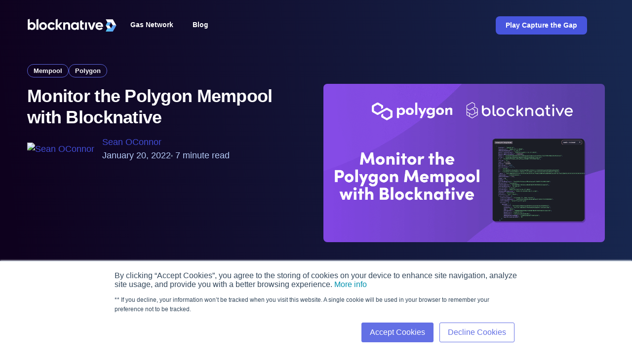

--- FILE ---
content_type: text/html; charset=UTF-8
request_url: https://www.blocknative.com/blog/monitor-polygon-mempool
body_size: 21301
content:
<!doctype html><html lang="en" class="blog/monitor-polygon-mempool"><head>
    <style>
      html {
        visibility: hidden;
        opacity: 0;
      }
    </style>
    <meta charset="utf-8">
    <title>Monitor the Polygon Mempool with Blocknative</title>
    <link rel="shortcut icon" href="https://www.blocknative.com/hubfs/Icons%20and%20Illustrations/blocknative%20favicon.png">
    <meta name="description" content="As Polygon continues to reach more end-users, the need for mempool data becomes increasingly important for both developers and traders...">
    <link href="https://www.blocknative.com/hubfs/base-assets/bootstrap.min.css" rel="stylesheet">
    
    
    
    
    <meta name="viewport" content="width=device-width, initial-scale=1">

    
    <meta property="og:description" content="As Polygon continues to reach more end-users, the need for mempool data becomes increasingly important for both developers and traders...">
    <meta property="og:title" content="Monitor the Polygon Mempool with Blocknative">
    <meta name="twitter:description" content="As Polygon continues to reach more end-users, the need for mempool data becomes increasingly important for both developers and traders...">
    <meta name="twitter:title" content="Monitor the Polygon Mempool with Blocknative">

    

    

    <style>
a.cta_button{-moz-box-sizing:content-box !important;-webkit-box-sizing:content-box !important;box-sizing:content-box !important;vertical-align:middle}.hs-breadcrumb-menu{list-style-type:none;margin:0px 0px 0px 0px;padding:0px 0px 0px 0px}.hs-breadcrumb-menu-item{float:left;padding:10px 0px 10px 10px}.hs-breadcrumb-menu-divider:before{content:'›';padding-left:10px}.hs-featured-image-link{border:0}.hs-featured-image{float:right;margin:0 0 20px 20px;max-width:50%}@media (max-width: 568px){.hs-featured-image{float:none;margin:0;width:100%;max-width:100%}}.hs-screen-reader-text{clip:rect(1px, 1px, 1px, 1px);height:1px;overflow:hidden;position:absolute !important;width:1px}
</style>

<link rel="stylesheet" href="https://www.blocknative.com/hubfs/hub_generated/template_assets/1/55044391474/1741937291617/template_blog-post.min.css">
<link rel="stylesheet" href="https://www.blocknative.com/hubfs/hub_generated/template_assets/1/46511603796/1753205544975/template_main.min.css">
<link rel="stylesheet" href="https://www.blocknative.com/hubfs/hub_generated/module_assets/1/50790016623/1753205340898/module_Global_Navigation.min.css">
<link rel="stylesheet" href="https://www.blocknative.com/hubfs/highlightjs/css/atom-one-dark.css">
<link rel="stylesheet" href="https://www.blocknative.com/hubfs/hub_generated/module_assets/1/85658566917/1742051121721/module_Blog_Post_Keywords.min.css">
<link rel="stylesheet" href="https://www.blocknative.com/hubfs/hub_generated/module_assets/1/78482809360/1742051102243/module_Blog_Post_Subheading.min.css">
<link rel="stylesheet" href="https://www.blocknative.com/hubfs/hub_generated/module_assets/1/77592158068/1742051101235/module_Blog_Social_Sharing.min.css">
<link rel="stylesheet" href="https://www.blocknative.com/hubfs/hub_generated/module_assets/1/77059507045/1742051097266/module_Blog_Block_CTA.min.css">
<link rel="stylesheet" href="https://www.blocknative.com/hubfs/hub_generated/module_assets/1/77277527163/1742051098152/module_Blog_Sidebar.min.css">
<link rel="stylesheet" href="https://www.blocknative.com/hubfs/hub_generated/module_assets/1/74314246027/1742051088053/module_Blog_Keep_Reading.min.css">
<link rel="stylesheet" href="https://www.blocknative.com/hubfs/hub_generated/module_assets/1/67881551959/1742051076455/module_Conversion_Panel.min.css">
<link rel="stylesheet" href="https://www.blocknative.com/hubfs/hub_generated/module_assets/1/65979248187/1743509841293/module_Footer.min.css">

    
<script>
  window.addEventListener('DOMContentLoaded', () => {
    const blogPostContent = document.querySelector('#hs_cos_wrapper_post_body');
    const blogPostKeywordSpans = document.querySelectorAll('.blog-post-keyword');
		const blogPostKeywords = [];
		
		blogPostKeywordSpans.forEach((keyword) => {
			blogPostKeywords.push({ 
				keyword: keyword.innerText, 
				definition: keyword.title,
			  ctaText: keyword.dataset.ctaText,
			  ctaLink: keyword.dataset.ctaLink,
				});
		});
		
		blogPostKeywords.forEach((keyword) => {
			let indexOfKeyword = blogPostContent.innerText.search(keyword.keyword);
			let keywordLength = keyword.keyword.length;
						
			if (indexOfKeyword != -1) {
// 			  blogPostContent.innerHTML = blogPostContent.innerHTML.replace(keyword.keyword, );
				
// 				`<span class="blog-post-keyword-tooltip" data-bs-toggle="tooltip" data-bs-placement="top" title="${keyword.keyword} ${keyword.definition}">${keyword.keyword}</span>`
			}		
		});
		
		
		  if (window.innerWidth >= 991) {
		const tooltipTriggerList = [].slice.call(
			document.querySelectorAll('[data-bs-toggle="tooltip"]')
		);

		const tooltipList = tooltipTriggerList.map(function (tooltipTriggerEl) {
			const tooltip = new bootstrap.Tooltip(tooltipTriggerEl, {
				trigger: "click",
			});

			let tooltipTimeout;
			let currentToolTip;

			tooltipTriggerEl.addEventListener("mouseenter", function () {
				let toolTipID;

				clearTimeout(tooltipTimeout);
				tooltip.show();
				toolTipID = tooltipTriggerEl.getAttribute("aria-describedby");
				currentToolTip = document.querySelector(`#${toolTipID}`);

				currentToolTip.addEventListener("mouseleave", function () {
					tooltip.hide();
				});
			});

			tooltipTriggerEl.addEventListener("mouseleave", function () {
				tooltipTimeout = setTimeout(function () {
					if (!currentToolTip.matches(":hover")) {
						tooltip.hide();
					}
				}, 100);
			});
			return tooltip;
		});
  }
  });
		
		
    
//     const blogPostContentLinks = document.querySelector('#hs_cos_wrapper_post_body').querySelectorAll('a');
//     const spanWrapper = document.createElement('span');
//     spanWrapper.classList.add('keyword-span-wrapper');

//     if(blogPostKeywordSpans) {
//       blogPostKeywordSpans.forEach(container => {
//         blogPostKeywords.push(container.innerText);
//       });

//       blogPostKeywords.forEach(keyword => {
//         if(blogPostContent.includes(keyword)) {
//           const keywordPosition = blogPostContent.indexOf(keyword);
//           const keywordLength = keyword.length;
//           console.log(blogPostContent.slice(keywordPosition, `${keywordPosition + keywordLength}`));
//         }
//         blogPostContentLinks.forEach(link => {
//           if(keyword === link.innerText)  {
//             spanWrapper.innerText = keyword;
//             link.innerHTML = `<span class="keyword-span-wrapper">${keyword}</span>`;
//           }
//         });
//       });
//     }

</script>



    
<!--  Added by GoogleAnalytics4 integration -->
<script>
var _hsp = window._hsp = window._hsp || [];
window.dataLayer = window.dataLayer || [];
function gtag(){dataLayer.push(arguments);}

var useGoogleConsentModeV2 = true;
var waitForUpdateMillis = 1000;


if (!window._hsGoogleConsentRunOnce) {
  window._hsGoogleConsentRunOnce = true;

  gtag('consent', 'default', {
    'ad_storage': 'denied',
    'analytics_storage': 'denied',
    'ad_user_data': 'denied',
    'ad_personalization': 'denied',
    'wait_for_update': waitForUpdateMillis
  });

  if (useGoogleConsentModeV2) {
    _hsp.push(['useGoogleConsentModeV2'])
  } else {
    _hsp.push(['addPrivacyConsentListener', function(consent){
      var hasAnalyticsConsent = consent && (consent.allowed || (consent.categories && consent.categories.analytics));
      var hasAdsConsent = consent && (consent.allowed || (consent.categories && consent.categories.advertisement));

      gtag('consent', 'update', {
        'ad_storage': hasAdsConsent ? 'granted' : 'denied',
        'analytics_storage': hasAnalyticsConsent ? 'granted' : 'denied',
        'ad_user_data': hasAdsConsent ? 'granted' : 'denied',
        'ad_personalization': hasAdsConsent ? 'granted' : 'denied'
      });
    }]);
  }
}

gtag('js', new Date());
gtag('set', 'developer_id.dZTQ1Zm', true);
gtag('config', 'G-WQ8M55VX1Z');
</script>
<script async src="https://www.googletagmanager.com/gtag/js?id=G-WQ8M55VX1Z"></script>

<!-- /Added by GoogleAnalytics4 integration -->

<!--  Added by GoogleTagManager integration -->
<script>
var _hsp = window._hsp = window._hsp || [];
window.dataLayer = window.dataLayer || [];
function gtag(){dataLayer.push(arguments);}

var useGoogleConsentModeV2 = true;
var waitForUpdateMillis = 1000;



var hsLoadGtm = function loadGtm() {
    if(window._hsGtmLoadOnce) {
      return;
    }

    if (useGoogleConsentModeV2) {

      gtag('set','developer_id.dZTQ1Zm',true);

      gtag('consent', 'default', {
      'ad_storage': 'denied',
      'analytics_storage': 'denied',
      'ad_user_data': 'denied',
      'ad_personalization': 'denied',
      'wait_for_update': waitForUpdateMillis
      });

      _hsp.push(['useGoogleConsentModeV2'])
    }

    (function(w,d,s,l,i){w[l]=w[l]||[];w[l].push({'gtm.start':
    new Date().getTime(),event:'gtm.js'});var f=d.getElementsByTagName(s)[0],
    j=d.createElement(s),dl=l!='dataLayer'?'&l='+l:'';j.async=true;j.src=
    'https://www.googletagmanager.com/gtm.js?id='+i+dl;f.parentNode.insertBefore(j,f);
    })(window,document,'script','dataLayer','GTM-MLFL97D');

    window._hsGtmLoadOnce = true;
};

_hsp.push(['addPrivacyConsentListener', function(consent){
  if(consent.allowed || (consent.categories && consent.categories.analytics)){
    hsLoadGtm();
  }
}]);

</script>

<!-- /Added by GoogleTagManager integration -->


<link rel="stylesheet" href="https://use.fontawesome.com/releases/v5.7.2/css/all.css" integrity="sha384-fnmOCqbTlWIlj8LyTjo7mOUStjsKC4pOpQbqyi7RrhN7udi9RwhKkMHpvLbHG9Sr" crossorigin="anonymous">
<link href="https://fonts.googleapis.com/css?family=Inconsolata:400,700&amp;display=swap" rel="stylesheet">
<meta name="robots" content="max-image-preview:large">
<link rel="amphtml" href="https://www.blocknative.com/blog/monitor-polygon-mempool?hs_amp=true">

<meta property="og:image" content="https://www.blocknative.com/hubfs/Monitor%20the%20Polygon%20Mempool%20with%20Blocknative%20-%20Blog.png">
<meta property="og:image:width" content="1920">
<meta property="og:image:height" content="1080">
<meta property="og:image:alt" content="How developers and traders can create real-time transaction experiences  on Polygon with Blocknative">
<meta name="twitter:image" content="https://www.blocknative.com/hubfs/Monitor%20the%20Polygon%20Mempool%20with%20Blocknative%20-%20Blog.png">
<meta name="twitter:image:alt" content="How developers and traders can create real-time transaction experiences  on Polygon with Blocknative">

<meta property="og:url" content="https://www.blocknative.com/blog/monitor-polygon-mempool">
<meta name="twitter:card" content="summary_large_image">

<link rel="canonical" href="https://www.blocknative.com/blog/monitor-polygon-mempool">

<meta property="og:type" content="article">
<link rel="alternate" type="application/rss+xml" href="https://www.blocknative.com/blog/rss.xml">
<meta name="twitter:domain" content="www.blocknative.com">
<meta name="twitter:site" content="@blocknative">
<script src="//platform.linkedin.com/in.js" type="text/javascript">
    lang: en_US
</script>

<meta http-equiv="content-language" content="en">





<script type="application/ld+json">
{
  "@context": "https://schema.org",
  "@type": "BlogPosting",
  "mainEntityOfPage": {
    "@type": "WebPage",
    "@id": "https://www.blocknative.com/blog/eth-gas-limit"
  },
  "headline": "What is the Ethereum Gas Limit?",
  "description": "Everything you need to know about ETH gas limit",
  "image": "https://f.hubspotusercontent40.net/hubfs/5118396/Eth-Gas-Limit.jpg",  
  "author": {
    "@type": "Organization",
    "name": "Blocknative",
    "url": "https://www.blocknative.com/blog/author/blocknative"
  },  
  "publisher": {
    "@type": "Organization",
    "name": "Blocknative",
    "logo": {
      "@type": "ImageObject",
      "url": "https://f.hubspotusercontent40.net/hubfs/5118396/Icons%20and%20Illustrations/blocknative-home-logo.svg"
    }
  },
  "datePublished": "2021-12-23",
  "dateModified": "2021-12-23"
}
</script>
  <meta name="generator" content="HubSpot"></head>
  <body>
<!--  Added by GoogleTagManager integration -->
<noscript><iframe src="https://www.googletagmanager.com/ns.html?id=GTM-MLFL97D" height="0" width="0" style="display:none;visibility:hidden"></iframe></noscript>

<!-- /Added by GoogleTagManager integration -->

    
    
    
    
    
    
    
    <div class="body-wrapper   hs-content-id-64350304854 hs-blog-post hs-blog-id-6733071520 blog/monitor-polygon-mempool-page   ">
      
      <div data-global-resource-path="Blocknative_New/templates/partials/header.html"><div id="hs_cos_wrapper_module_1644509191957304" class="hs_cos_wrapper hs_cos_wrapper_widget hs_cos_wrapper_type_module" style="" data-hs-cos-general-type="widget" data-hs-cos-type="module">



<header class="header blog/monitor-polygon-mempool">
  <nav class="header-content">
    
    
    
    
    
    
    
    
    
    
    
    
    
    
    
    
    
    
    <a class="header-logo d-inline-block" href="https://www.blocknative.com/">
      <img class="blocknative-logo">
      <span class="blocknative-dark-logo"></span>
    </a>
    
    <div class="header-nav-wrapper nav-links-wrapper d-flex align-items-center">
      <ul class="nav header-main-nav header-nav-ul">
        
        
        
        
        
        
        
        
        <li class="header-nav-li gas network-li ">
         
  
    <a class="header-nav-link gas network-nav-link" href="https://gas.network" target="_blank" rel="noopener">
      Gas Network
    </a>
  


          
        </li>
        
        
        
        
        
        
        
        
        <li class="header-nav-li blog-li ">
         
  
    <a class="header-nav-link blog-nav-link" href="https://blog.gas.network" target="_blank" rel="noopener">
      Blog
    </a>
  


          
        </li>
        
        <span class="mobile-divider-line"></span>
      </ul>
      
      <div class="header-cta-container alternate-cta-container">
        
        
        
        
        <a class="header-cta-button btn btn-primary dark" href="https://www.game.gas.network" target="_blank" rel="noopener">
          Play Capture the Gap
        </a>
        
        
      </div>
    </div>
  </nav> 
</header>

<div class="header-btn-wrap header-cta-container">
  
  
  
  
  <a class="header-cta-button btn btn-primary dark" href="https://www.game.gas.network" target="_blank" rel="noopener">
    Play Capture the Gap
  </a>
  
  
</div>

<button class="hamburger d-lg-none menu-btn" type="button" id="menu-btn">
  <span class="menu-bars menu-bar-top"></span>
  <span class="menu-bars menu-bar-middle"></span>
  <span class="menu-bars menu-bar-bottom"></span>
</button></div></div>
      

      
<div id="hs_cos_wrapper_module_16758671607204" class="hs_cos_wrapper hs_cos_wrapper_widget hs_cos_wrapper_type_module" style="" data-hs-cos-general-type="widget" data-hs-cos-type="module"><link rel="stylesheet" href="//cdnjs.cloudflare.com/ajax/libs/highlight.js/11.7.0/styles/github-dark-dimmed.min.css"></div>
<main id="main-content" class="body-container-wrapper blog-post-wrapper">
  <div class="body-container body-container--blog-post">
		<section class="blog-header-container">
		  <div class="blog-header container">
				<div class="blog-header-text-container">
					
            <div class="blog-post__tags">
              
							
              <a class="blog-post__tag-link blog-post-tag" href="https://www.blocknative.com/blog/tag/mempool">Mempool</a>
							
							
							
							
							
              <a class="blog-post__tag-link blog-post-tag" href="https://www.blocknative.com/blog/tag/polygon">Polygon</a>
							
							
							
            </div>
          
						
					<h1 class="display-md blog-title"><span id="hs_cos_wrapper_name" class="hs_cos_wrapper hs_cos_wrapper_meta_field hs_cos_wrapper_type_text" style="" data-hs-cos-general-type="meta_field" data-hs-cos-type="text">Monitor the Polygon Mempool with Blocknative</span></h1>
          
          <div id="hs_cos_wrapper_module_166380458792319" class="hs_cos_wrapper hs_cos_wrapper_widget hs_cos_wrapper_type_module" style="" data-hs-cos-general-type="widget" data-hs-cos-type="module"><div class="blog-post-keyword-wrapper d-none">
  
  <span class="blog-post-keyword" data-bs-toggle="tooltip" data-bs-placement="top" data-ctalink="{url={type=EXTERNAL, content_id=null, href=https://www.blocknative.com, href_with_scheme=https://www.blocknative.com}, open_in_new_tab=false, no_follow=false, sponsored=false, user_generated_content=false, rel=}" data-ctatext="" title="Blocknative builds infrastructure to monitor and manage the complexity of transacting on public blockchain networks. Learn more about how we are shaping the future of DeFi, NFTs, and more. ">Blocknative</span>
  
  <span class="blog-post-keyword" data-bs-toggle="tooltip" data-bs-placement="top" data-ctalink="{url={type=EXTERNAL, content_id=null, href=https://www.blocknative.com, href_with_scheme=https://www.blocknative.com}, open_in_new_tab=false, no_follow=false, sponsored=false, user_generated_content=false, rel=}" data-ctatext="" title="Ethereum is a decentralized, open-source blockchain network that was launched in 2015 by its founder, Vitalik Buterin. Ethereum is the leading smart contract-enabled blockchain in the world, and it's native token, ETH, is the 2nd largest digital asset by marketcap. Blocknative's APIs support the Ethereum blockchain and Ethereum testnets including Ropsten, Rinkeby, Goerli, and Kovan.">Ethereum</span>
  
  <span class="blog-post-keyword" data-bs-toggle="tooltip" data-bs-placement="top" data-ctalink="{url={type=EXTERNAL, content_id=null, href=https://www.blocknative.com/glossary#web-30, href_with_scheme=https://www.blocknative.com/glossary#web-30}, open_in_new_tab=false, no_follow=false, sponsored=false, user_generated_content=false, rel=}" data-ctatext="View term" title="Web 3.0, also spelled Web3, is the current evolution of the internet characterized by decentralization and digital ownership, unlike Web 1.0 and Web 2.0 which were characterized by users being able to read (Web 1.0) and write (Web 2.0) content.">Web3</span>
  
</div>

</div>
          
          <div id="hs_cos_wrapper_module_165712729994717" class="hs_cos_wrapper hs_cos_wrapper_widget hs_cos_wrapper_type_module" style="" data-hs-cos-general-type="widget" data-hs-cos-type="module"></div>
					
           <div class="blog-post-info body body-light">
                <a href="https://www.blocknative.com/blog/author/sean-oconnor" class="blog-author-image-link">
                  <img src="https://app.hubspot.com/settings/avatar/58d76874321d84f59e10fb1f2a68f531" alt="Sean OConnor" class="blog-author-image">
                </a>
								<div class="blog-post-info-text-container">
									<a href="https://www.blocknative.com/blog/author/sean-oconnor">
											<span class="blog_author-name">Sean OConnor</span>
									</a>
									<div class="blog-post-info-text">									
										<p>
										  January 20, 2022
										</p>
										
										<p>
											<svg class="blog-post-info-bullet" xmlns="http://www.w3.org/2000/svg" width="4" height="4" viewbox="0 0 4 4" fill="none">
											<circle cx="2" cy="2" r="2" fill="#5B6980" />
										</svg>
											7 minute read</p>
										
																			
									</div>
								</div>
              </div>
						</div>
				
				
				  <div class="blog-image-container">
					  <img src="https://www.blocknative.com/hubfs/Monitor%20the%20Polygon%20Mempool%20with%20Blocknative%20-%20Blog.png" class="blog-featured-image img-fluid d-block w-100">
					</div>	
				
				  
				  <div class="blog-header-share-container hidden">
						<div id="hs_cos_wrapper_module_165635873998660" class="hs_cos_wrapper hs_cos_wrapper_widget hs_cos_wrapper_type_module" style="" data-hs-cos-general-type="widget" data-hs-cos-type="module"><div class="blog-social-shares">
	
	 <p class="blog-share-heading">Share</p>
	
			
	<a href="http://www.linkedin.com/shareArticle?mini=true&amp;url=https://www.blocknative.com/blog/monitor-polygon-mempool" target="_blank">
		<svg class="social-share-icon" width="40" height="40" viewbox="0 0 40 40" fill="none" xmlns="http://www.w3.org/2000/svg">
			<rect width="40" height="40" rx="8" fill="#9BA5FA" />
			<path fill-rule="evenodd" clip-rule="evenodd" d="M11.0004 13.25C11.0004 12.008 12.0084 11 13.2504 11C14.4924 11 15.5004 12.008 15.5004 13.25C15.5004 14.492 14.4924 15.5 13.2504 15.5C12.0084 15.5 11.0004 14.492 11.0004 13.25ZM23.1508 16.4004C19.9198 16.4004 17.2998 19.0044 17.2998 22.2144V28.0994C17.2998 28.5964 17.7038 29.0004 18.2008 29.0004H20.2998C20.7968 29.0004 21.2008 28.5964 21.2008 28.0994V22.2144C21.2008 21.0784 22.1848 20.1704 23.3528 20.2874C24.3668 20.3884 25.0998 21.3154 25.0998 22.3344V28.0994C25.0998 28.5964 25.5038 29.0004 26.0008 29.0004H28.0998C28.5968 29.0004 29.0008 28.5964 29.0008 28.0994V22.2144C29.0008 19.0044 26.3808 16.4004 23.1508 16.4004ZM14.6 17.2998H11.901C11.404 17.2998 11 17.7028 11 18.1998V28.0998C11 28.5968 11.404 28.9998 11.901 28.9998H14.6C15.097 28.9998 15.5 28.5968 15.5 28.0998V18.1998C15.5 17.7028 15.097 17.2998 14.6 17.2998Z" fill="white" />
		</svg>							
	</a>

	<a href="https://twitter.com/intent/tweet?text=https://www.blocknative.com/blog/monitor-polygon-mempool" id="tweetQuote" target="_blank">
		<svg class="social-share-icon" width="40" height="40" viewbox="0 0 40 40" fill="none" xmlns="http://www.w3.org/2000/svg">
			<rect width="40" height="40" rx="8" fill="#9BA5FA" />
			<path fill-rule="evenodd" clip-rule="evenodd" d="M16.0769 28.0003C23.3229 28.0003 27.5149 22.3743 27.5149 17.0353C27.5149 16.8883 28.5449 16.0043 28.9859 14.1613C29.0759 13.7873 28.7119 13.4923 28.3689 13.6493C27.4889 14.0533 26.5959 13.7333 26.2079 13.2733C24.7159 11.6463 22.2209 11.5683 20.6339 13.0983C19.6109 14.0853 19.1769 15.5553 19.4939 16.9583C16.1429 17.1973 13.8419 15.6093 11.9499 13.4323C11.7059 13.1493 11.2529 13.2983 11.2019 13.6723C10.9219 15.7543 10.8339 20.8163 15.8499 23.7233C14.9789 24.9753 13.2739 25.7143 11.3759 26.0313C10.9559 26.1023 10.8559 26.6843 11.2399 26.8723C12.7439 27.6123 14.3969 27.9993 16.0769 27.9973" fill="white" />
		</svg>
	</a>

	<a href="https://www.facebook.com/sharer/sharer.php?u=https://www.blocknative.com/blog/monitor-polygon-mempool" id="fbQuote" target="_blank">
		<svg class="social-share-icon" width="40" height="40" viewbox="0 0 40 40" fill="none" xmlns="http://www.w3.org/2000/svg">
			<rect width="40" height="40" rx="8" fill="#9BA5FA" />
			<path fill-rule="evenodd" clip-rule="evenodd" d="M25 11.5C25 11.224 24.775 11 24.5 11H22C19.238 11 17 13.015 17 15.5V18.2H14.5C14.224 18.2 14 18.424 14 18.7V21.3C14 21.576 14.224 21.8 14.5 21.8H17V28.5C17 28.776 17.224 29 17.5 29H20.5C20.775 29 21 28.776 21 28.5V21.8H23.619C23.844 21.8 24.041 21.65 24.102 21.434L24.823 18.834C24.912 18.516 24.672 18.2 24.342 18.2H21V15.5C21 15.003 21.447 14.6 22 14.6H24.5C24.775 14.6 25 14.376 25 14.1V11.5Z" fill="white" />
		</svg>
	</a>
	
		<a href="mailto:?subject=Check%20out%20this%20blog%20post!&amp;body=%20Monitor%20the%20Polygon%20Mempool%20with%20Blocknative:%20https://www.blocknative.com/blog/monitor-polygon-mempool" target="_blank">
			<svg class="social-share-icon" width="40" height="40" viewbox="0 0 40 40" fill="none" xmlns="http://www.w3.org/2000/svg">
				<rect width="40" height="40" rx="8" fill="#9BA5FA" />
				<g clip-path="url(#clip0_8752_58101)">
					<rect class="svg-skip-fill" x="10" y="12" width="20" height="16" rx="3" fill="white" />
					<path d="M30 12L20.7071 18.8002C20.2686 19.0666 19.7314 19.0666 19.2929 18.8002L10 12" stroke="#9BA5FA" stroke-width="2" />
				</g>
				<defs>
					<clippath id="clip0_8752_58101">
						<rect x="10" y="12" width="20" height="16" rx="3" fill="white" />
					</clippath>
				</defs>
			</svg>
		</a>
	

	
	<a>
		<svg class="social-share-icon copy-social-share-icon" onclick="copyToClipboard()" onmouseout="resetCopyToClipboard()" width="40" height="40" viewbox="0 0 40 40" fill="none" xmlns="http://www.w3.org/2000/svg">
			<rect width="40" height="40" rx="8" fill="#9BA5FA" />
			<rect x="16" y="16" class="svg-skip-fill" width="15" height="15" rx="2" fill="white" />
			<path d="M9 10.5C9 9.67157 9.67157 9 10.5 9H22.5C23.3284 9 24 9.67157 24 10.5V13.5C24 14.3284 23.3284 15 22.5 15H16.5C15.6716 15 15 15.6716 15 16.5V22.5C15 23.3284 14.3284 24 13.5 24H10.5C9.67157 24 9 23.3284 9 22.5V10.5Z" fill="white" />
		</svg>
	</a>
	<span class="tooltiptext d-none" id="copyToClipboardIcon">Copied!</span>
	
</div></div>
				  </div>	
			</div>
		</section>
		
    <div class="container">
      <div class="row">
        <div class="content-wrapper blog-content-wrapper">
          <article class="blog-post-detail">
            <span id="hs_cos_wrapper_post_body" class="hs_cos_wrapper hs_cos_wrapper_meta_field hs_cos_wrapper_type_rich_text" style="" data-hs-cos-general-type="meta_field" data-hs-cos-type="rich_text"><h2 style="font-weight: normal; font-size: 31px;">How developers and traders can create real-time transaction experiences on Polygon with Blocknative</h2>
<p>Polygon is a protocol and framework used for building and connecting Ethereum-compatible blockchain networks. Their Ethereum Virtual Machine (EVM)-compatible sidechain allows Web3 developers to easily move or copy their existing decentralized applications (Dapps) on Ethereum and deploy them on Polygon. Traders utilizing Dapps on Polygon can then benefit from the network’s increased transaction speed and lower gas fees when compared to Ethereum.&nbsp;</p>
<!--more-->
<p>Polygon’s rapidly growing user base, low transaction costs, and compatibility with EVM smart contracts have led many developers to build on this public blockchain network. In this article, we will demonstrate how Blocknative’s proven real-time infrastructure helps Web3 developers improve the user experience of their Dapps and offer traders new profit opportunities.</p>
<h2>The Polygon Mempool</h2>
<p><a href="https://polygon.technology/"><span>Polygon</span></a> is one of the fastest-growing Ethereum scaling solutions, as well as one of the fastest-growing protocols by user base. This rapid growth is largely due to the massive network effects of the Ethereum ecosystem and the need for scalability solutions so the network can support more users and lower transaction costs.&nbsp;</p>
<p>As Polygon continues to reach more end-users, the need for mempool data becomes increasingly important for both developers and traders, which is why Blocknative worked with the Polygon ecosystem to support this chain.</p>
<p>&nbsp;</p>
<h3>How does the Polygon mempool work?</h3>
<p>Between January 1-7, 2022, the average block time on Ethereum was 13.2 seconds with roughly 188 transactions per block. On Polygon, the average block time during the same period was 2.3 seconds with 48 transactions on average per block. This means, in the same 13.2 seconds, Polygon was able to confirm on average 271 transactions—44% more transactions than the Ethereum network.&nbsp;</p>
<p>While the Polygon mempool works almost identically to the Ethereum mempool (with the only real difference being the use of a Proof-of-Stake consensus rather than Proof-of-Work), the increased speed and throughput of the Polygon network means unconfirmed transactions are sitting in the Polygon mempool for much shorter times.</p>
<p>This increased volume and decreased latency for transactions, when compared to Ethereum, means gaining an edge in the Polygon ecosystem requires enterprise machines and tools to facilitate real-time visibility into the network.</p>
<h3>Why use Polygon mempool monitoring tools?</h3>
<p>Although it is possible to run a node yourself to monitor the Polygon mempool, a single node would only contain a partial view of the global mempool. It’s difficult and expensive to accurately manage the mempool on your own. Blocknative can help. We offer a subscription to the <a href="/api" rel="noopener"><span>Blocknative mempool API </span></a>where traders and developers can monitor activity across multiple chains including Polygon and Ethereum.</p>
<p>Blocknative’s mempool monitoring tools enable users to track and monitor specific wallet or smart contract addresses, as well as filter mempool data by a number of different properties, such as transaction status, value, asset, and more.&nbsp;</p>
<p>Our platform also offers a suite of <a href="/blog/polygon-mempool" rel="noopener"><span>blockchain developer tools for the Polygon mempool</span></a> that are accessible through webhooks and websockets, allowing for seamless Dapp integrations.</p>
<h2>How do Polygon mempool monitoring tools help Web3 developers?&nbsp;</h2>
<p>One of the main use cases of mempool monitoring tools for a developer is to build a more positive user experience on a Dapp or wallet.&nbsp;</p>
<p>Currently, if you send a transaction on a decentralized exchange (DEX) like Quickswap, you don’t have transparency into the internal transactions and smart contract functions behind the scenes. This lack of visibility into the <a href="https://medium.com/@danrobinson/ethereum-is-a-dark-forest-ecc5f0505dff"><span>dark forest</span></a> of the mempool can be scary for users, especially when bridging tokens from Ethereum to polygon can sometimes take up to 10 minutes.</p>
<p>With Polygon mempool monitoring tools, developers can improve the user experience (UX) of their decentralized application by <a href="/notify" rel="noopener"><span>providing real-time feedback</span></a> to their users so they know the exact status of their transactions, whether that be pending, confirmed, sped-up, or any issues that may have happened along the way.&nbsp;</p>
<p>Web3 developers can also utilize mempool data internally to analyze how their users are transacting in order to improve the overall performance of their Dapp. A great example of this is monitoring how long your Dapp users are spending pre-chain, waiting for a transaction to be confirmed.&nbsp;</p>
<p>From a developer perspective, the longer it takes a user to receive confirmation about their transaction, the greater the worry and frustration from users. With Polygon mempool notifications, developers can provide real-time information to users about the state of their transaction, resulting in reduced transaction confirmation anxiety</p>
<p>However, before users can even transact it is important to ensure they can seemlessly and intuitively shift between networks like Ethereum and Polygon. Tools like <span>Blocknative’s Onboard </span>can help ensure a frictionless user experience and ensure your dapp has multi-wallet, multi-network support. We consider it to be web3's most powerful <a href="/onboard" rel="noopener">connect wallet button</a>. Our actively supported open-source library contains multi-chain wallet support for Ethereum, xDai, Binance Smart Chain, Boba, Fantom, and Polygon.</p>
<p>By leveraging Blocknative's <a href="https://www.blocknative.com/api"><span>Mempool API</span></a> and integrating <span>Onboard’s</span> ​​open-source JavaScript library, developers get the benefits of enterprise-grade hardware and our deep Dev Ops expertise.&nbsp;</p>
<h2>How do Polygon mempool monitoring tools help traders?&nbsp;</h2>
<p>Traders use <a href="/blog/mempool-intro" rel="noopener">mempool data</a> in a vastly different fashion than <a href="/supported-wallets" rel="noopener">web3 wallet</a> and Dapp developers. Traders and MEV searchers want signals on imminent transactions before they reach consensus so they can make real-time decisions. With Polygon mempool data, traders open themselves up to multiple profit opportunities through arbitrage and front running.&nbsp;</p>
<p>The mempool is the strongest piece of confluence on what is going to happen in the future, allowing traders to position themselves ahead of competing traders and MEV searchers that are waiting for Polygon transactions to be confirmed on-chain.&nbsp;</p>
<p>For example, traders using Blocknative’s Polygon mempool monitoring tools can see pending transactions that will have a significant impact on the liquidity in a specific pool, and because this change in liquidity impacts the exchange rate, traders can submit a transaction in front of or behind the pending transaction to take advantage of the exchange rate delta.&nbsp;</p>
<p>For example, many Polygon traders <a href="https://explorer.blocknative.com/?v=1.29.6&amp;0=ethereum&amp;1=matic-main&amp;s=%7B%22name%22%3A%22Quickswap+Factory%22%2C%22address%22%3A%220x5757371414417b8c6caad45baef941abc7d3ab32%22%2C%22filters%22%3A%5B%7B%22contractCall.methodName%22%3A%22createPair%22%7D%5D%7D"><span>monitor popular contracts like Quickswap’s factory for new trading pairs</span></a>. By tracking mempool data they can see what is about to happen and use this information to create new trading strategies.&nbsp;</p>
<p>While these arbitrage opportunities are usually out of reach for the average trader on Ethereum due to infrastructure and capital constraints, emerging Ethereum scaling solutions like Polygon make <a href="/blog/flashbots" rel="noopener"><span>advanced crypto trading strategies possible for traders and MEV searchers</span></a>. This opens the space to a new demographic of traders that were previously priced out of trading on Ethereum.</p>
<h3>Polygon mempool monitoring in action on the Uniswap v3 deployment&nbsp;</h3>
<p>After a recent Uniswap governance vote, Uniswap v3, one of the largest Automated Market Makers (AMMs) on Ethereum, has launched on Polygon, enabling traders to save a tremendous amount on <a href="/gas-estimator" rel="noopener">gas fees</a>, increase the speed of transactions, and welcoming new traders onto the platform.</p>
<p>With one of the largest communities in the Ethereum ecosystem and over 72 million votes (more than 99% of the total vote) in favor of <a href="https://blog.polygon.technology/uniswap-the-1-ethereum-app-is-live-on-polygon/" rel="noopener"><span>deploying Uniswap v3 on Polygon</span></a>, it is clear that the additional deployment on Polygon was a highly welcomed decision.&nbsp;&nbsp;</p>
<p>Blocknative provides Polygon network traders with real-time visibility into the status of every in-flight Polygon transaction so your existing real-time trading strategies can be readily applied to Polygon network opportunities. Specifically:&nbsp;</p>
<ul>
<li aria-level="1"><a href="https://explorer.blocknative.com/"><span>Mempool Explorer</span></a> — To easily build real-time transaction event streams.</li>
<li aria-level="1"><a href="https://www.blocknative.com/api"><span>API and SDK</span></a> — To integrate Blocknative mempool event streams directly into your trading strategies.</li>
<li aria-level="1"><a href="https://docs.blocknative.com/mempool-tools/webhook-api#decoded-contract-payload"><span>Contract decoding</span></a> — Upload<a href="https://www.youtube.com/watch?v=J2ezxwhCp4o"> <span style="color: #1155cc; text-decoration: underline;">custom ABIs</span></a> for any arbitrary Polygon-based smart contract.</li>
</ul>
<p>You can monitor the Uniswap v3 contracts on Polygon using<a href="https://explorer.blocknative.com/?v=1.29.8&amp;0=ethereum&amp;1=matic-main&amp;s=%7B%22name%22%3A%22Uniswap+V3%3A+Swap+Router%22%2C%22address%22%3A%220xe592427a0aece92de3edee1f18e0157c05861564%22%7D&amp;s=%7B%22name%22%3A%22Uniswap+V3%3A+Migrator%22%2C%22address%22%3A%220xa5644e29708357803b5a882d272c41cc0df92b34%22%7D&amp;s=%7B%22name%22%3A%22Uniswap+V3%3A+Factory%22%2C%22address%22%3A%220x1f98431c8ad98523631ae4a59f267346ea31f984%22%7D&amp;s=%7B%22name%22%3A%22Uniswap+V3%3A+NFT+Descriptor%22%2C%22address%22%3A%220x42b24a95702b9986e82d421cc3568932790a48ec%22%7D&amp;s=%7B%22name%22%3A%22Uniswap+V3%3A+LP+NFT%22%2C%22address%22%3A%220xc36442b4a4522e871399cd717abdd847ab11fe88%22%7D"><span> Blocknative’s Mempool Explorer here.</span></a></p>
<h2><span>Get Started Today</span></h2>
<p>Polygon is an exploding ecosystem that has the ability to tap into the largest community of Web3 developers and traders in the world—all at a fraction of the cost of operating on Ethereum mainnet. The low barrier to entry for developers and traders creates a conducive environment and need for mempool data.</p>
<p>The value of accessing every state change, error, and anomaly plus a filtering system to find meaningful data will make an immediate impact for you, your customers, and your organization.&nbsp;</p>
<h3>Advantages of Blocknative’s Polygon Mempool Tools</h3>
<p>Developers and traders use Blocknative’s suite of Dapp developer tools including our <a href="https://www.blocknative.com/api"><span>API</span></a>,<a href="https://www.blocknative.com/api"> <span style="color: #1155cc; text-decoration: underline;">SDK</span></a>,<a href="https://explorer.blocknative.com/" rel="noopener"> <span style="color: #1155cc; text-decoration: underline;">Mempool Explorer</span></a>,<a href="https://www.blocknative.com/notify"> <span style="color: #1155cc; text-decoration: underline;">Notify</span></a>, and<a href="https://www.blocknative.com/onboard"> <span style="color: #1155cc; text-decoration: underline;">Onboard</span></a> to monitor transaction lifecycles. Users experience the following benefits with Blocknative’s Polygon mempool monitoring tools:</p>
<ul>
<li aria-level="1">Lightning-fast, commercial nodes capable of processing up to 5,000 pending transactions per second.</li>
<li aria-level="1">Unified monitoring of Dapp performance across multiple blockchains with one API and a consistent schema payload.</li>
<li aria-level="1">A notification pipeline optimized for low latency delivery of transaction state changes.</li>
<li aria-level="1">Nodes with the capability to process up to 5,000 pending transactions per second.</li>
<li aria-level="1">Polygon mempool data streams of accurate, real-time flow of in-flight transactions.</li>
<li aria-level="1">Full support for <a href="https://www.blocknative.com/blog/announcing-replacement-transaction-support-for-polygon"><span>replacement transactions on Polygon</span></a> including speed-ups and cancels.</li>
<li aria-level="1">An API and SDK that allows you to run an enterprise-grade infrastructure on Polygon without the hassle of setting it up yourself.</li>
<li aria-level="1">A team focused on creating easy-to-use Dapp developer tools so you can spend more time building world-class products or trading.</li>
</ul>
<p>Try Blocknative for free by creating and saving your own custom configurations on<a href="https://explorer.blocknative.com/?v=1.27.0&amp;0=ethereum&amp;1=matic-main&amp;s=%7B%22name%22%3A%22Quickswap+Router%22%2C%22address%22%3A%220xa5e0829caced8ffdd4de3c43696c57f7d7a678ff%22%7D"><span> Mempool Explorer</span></a> and check out our <a href="https://discord.com/invite/KZaBVME"><span>Discord</span></a> to connect with others transacting on Polygon.</p></span>
						<div id="hs_cos_wrapper_module_16558478066936" class="hs_cos_wrapper hs_cos_wrapper_widget hs_cos_wrapper_type_module" style="" data-hs-cos-general-type="widget" data-hs-cos-type="module"><section>
  <div class="blog-block-cta-container sticky-top">
		
		  <h4 class="blog-block-cta-heading">Gas <span class="blog-block-cta-highlight">Extension</span></h4>
		
		
		
		  <p class="blog-block-cta-body body-light">Blocknative's proven &amp; powerful Gas API is available in a browser extension to help you quickly and accurately price transactions on 20+ chains. </p>
		
		
		
		
		
		
			<a href="https://www.blocknative.com/gas-estimator" class="blog-block-cta-button">
				Download the Extension
			</a>
		
	</div>
</section></div>
          </article>
					
						<div class="blog-post-sidebar-wrappper sticky-top sticky-sidebar">
              <div class="sticky-top sticky-sidebar">
					      <div id="hs_cos_wrapper_module_165600758521314" class="hs_cos_wrapper hs_cos_wrapper_widget hs_cos_wrapper_type_module" style="" data-hs-cos-general-type="widget" data-hs-cos-type="module"><div class="accordion toc-accordion" id="accordionToC">
  <div class="accordion-item">
    <div class="accordion-header" id="headingOne">
			<div class="accordion-button toc-accordian-button collapsed" data-bs-toggle="collapse" data-bs-target="#collapseOne" aria-expanded="true" aria-controls="collapseOne"></div>
    </div>
    <div id="collapseOne" class="accordion-collapse collapsed collapse" aria-labelledby="headingOne" data-bs-parent="#accordionToC">
      <div class="accordion-body">
				<div class="blog-toc-container">
					
						<h4 class="toc-heading display-xs">Table of Contents</h4>
					
					<ul class="blog-toc"></ul>
				</div>
      </div>
    </div>
  </div>
</div></div>
								
								<div class="blog-sidebar-share-container hidden">
								  <div id="hs_cos_wrapper_module_165635864274355" class="hs_cos_wrapper hs_cos_wrapper_widget hs_cos_wrapper_type_module" style="" data-hs-cos-general-type="widget" data-hs-cos-type="module"><div class="blog-social-shares">
	
	 <p class="blog-share-heading">Share</p>
	
			
	<a href="http://www.linkedin.com/shareArticle?mini=true&amp;url=https://www.blocknative.com/blog/monitor-polygon-mempool" target="_blank">
		<svg class="social-share-icon" width="40" height="40" viewbox="0 0 40 40" fill="none" xmlns="http://www.w3.org/2000/svg">
			<rect width="40" height="40" rx="8" fill="#9BA5FA" />
			<path fill-rule="evenodd" clip-rule="evenodd" d="M11.0004 13.25C11.0004 12.008 12.0084 11 13.2504 11C14.4924 11 15.5004 12.008 15.5004 13.25C15.5004 14.492 14.4924 15.5 13.2504 15.5C12.0084 15.5 11.0004 14.492 11.0004 13.25ZM23.1508 16.4004C19.9198 16.4004 17.2998 19.0044 17.2998 22.2144V28.0994C17.2998 28.5964 17.7038 29.0004 18.2008 29.0004H20.2998C20.7968 29.0004 21.2008 28.5964 21.2008 28.0994V22.2144C21.2008 21.0784 22.1848 20.1704 23.3528 20.2874C24.3668 20.3884 25.0998 21.3154 25.0998 22.3344V28.0994C25.0998 28.5964 25.5038 29.0004 26.0008 29.0004H28.0998C28.5968 29.0004 29.0008 28.5964 29.0008 28.0994V22.2144C29.0008 19.0044 26.3808 16.4004 23.1508 16.4004ZM14.6 17.2998H11.901C11.404 17.2998 11 17.7028 11 18.1998V28.0998C11 28.5968 11.404 28.9998 11.901 28.9998H14.6C15.097 28.9998 15.5 28.5968 15.5 28.0998V18.1998C15.5 17.7028 15.097 17.2998 14.6 17.2998Z" fill="white" />
		</svg>							
	</a>

	<a href="https://twitter.com/intent/tweet?text=https://www.blocknative.com/blog/monitor-polygon-mempool" id="tweetQuote" target="_blank">
		<svg class="social-share-icon" width="40" height="40" viewbox="0 0 40 40" fill="none" xmlns="http://www.w3.org/2000/svg">
			<rect width="40" height="40" rx="8" fill="#9BA5FA" />
			<path fill-rule="evenodd" clip-rule="evenodd" d="M16.0769 28.0003C23.3229 28.0003 27.5149 22.3743 27.5149 17.0353C27.5149 16.8883 28.5449 16.0043 28.9859 14.1613C29.0759 13.7873 28.7119 13.4923 28.3689 13.6493C27.4889 14.0533 26.5959 13.7333 26.2079 13.2733C24.7159 11.6463 22.2209 11.5683 20.6339 13.0983C19.6109 14.0853 19.1769 15.5553 19.4939 16.9583C16.1429 17.1973 13.8419 15.6093 11.9499 13.4323C11.7059 13.1493 11.2529 13.2983 11.2019 13.6723C10.9219 15.7543 10.8339 20.8163 15.8499 23.7233C14.9789 24.9753 13.2739 25.7143 11.3759 26.0313C10.9559 26.1023 10.8559 26.6843 11.2399 26.8723C12.7439 27.6123 14.3969 27.9993 16.0769 27.9973" fill="white" />
		</svg>
	</a>

	<a href="https://www.facebook.com/sharer/sharer.php?u=https://www.blocknative.com/blog/monitor-polygon-mempool" id="fbQuote" target="_blank">
		<svg class="social-share-icon" width="40" height="40" viewbox="0 0 40 40" fill="none" xmlns="http://www.w3.org/2000/svg">
			<rect width="40" height="40" rx="8" fill="#9BA5FA" />
			<path fill-rule="evenodd" clip-rule="evenodd" d="M25 11.5C25 11.224 24.775 11 24.5 11H22C19.238 11 17 13.015 17 15.5V18.2H14.5C14.224 18.2 14 18.424 14 18.7V21.3C14 21.576 14.224 21.8 14.5 21.8H17V28.5C17 28.776 17.224 29 17.5 29H20.5C20.775 29 21 28.776 21 28.5V21.8H23.619C23.844 21.8 24.041 21.65 24.102 21.434L24.823 18.834C24.912 18.516 24.672 18.2 24.342 18.2H21V15.5C21 15.003 21.447 14.6 22 14.6H24.5C24.775 14.6 25 14.376 25 14.1V11.5Z" fill="white" />
		</svg>
	</a>
	
		<a href="mailto:?subject=Check%20out%20this%20blog%20post!&amp;body=%20Monitor%20the%20Polygon%20Mempool%20with%20Blocknative:%20https://www.blocknative.com/blog/monitor-polygon-mempool" target="_blank">
			<svg class="social-share-icon" width="40" height="40" viewbox="0 0 40 40" fill="none" xmlns="http://www.w3.org/2000/svg">
				<rect width="40" height="40" rx="8" fill="#9BA5FA" />
				<g clip-path="url(#clip0_8752_58101)">
					<rect class="svg-skip-fill" x="10" y="12" width="20" height="16" rx="3" fill="white" />
					<path d="M30 12L20.7071 18.8002C20.2686 19.0666 19.7314 19.0666 19.2929 18.8002L10 12" stroke="#9BA5FA" stroke-width="2" />
				</g>
				<defs>
					<clippath id="clip0_8752_58101">
						<rect x="10" y="12" width="20" height="16" rx="3" fill="white" />
					</clippath>
				</defs>
			</svg>
		</a>
	

	
	<a>
		<svg class="social-share-icon copy-social-share-icon" onclick="copyToClipboard()" onmouseout="resetCopyToClipboard()" width="40" height="40" viewbox="0 0 40 40" fill="none" xmlns="http://www.w3.org/2000/svg">
			<rect width="40" height="40" rx="8" fill="#9BA5FA" />
			<rect x="16" y="16" class="svg-skip-fill" width="15" height="15" rx="2" fill="white" />
			<path d="M9 10.5C9 9.67157 9.67157 9 10.5 9H22.5C23.3284 9 24 9.67157 24 10.5V13.5C24 14.3284 23.3284 15 22.5 15H16.5C15.6716 15 15 15.6716 15 16.5V22.5C15 23.3284 14.3284 24 13.5 24H10.5C9.67157 24 9 23.3284 9 22.5V10.5Z" fill="white" />
		</svg>
	</a>
	<span class="tooltiptext d-none" id="copyToClipboardIcon">Copied!</span>
	
</div></div>
								</div>
				    	</div>
						</div>				
        </div>
      </div>

      <section>
       <div id="hs_cos_wrapper_module_165585168250022" class="hs_cos_wrapper hs_cos_wrapper_widget hs_cos_wrapper_type_module" style="" data-hs-cos-general-type="widget" data-hs-cos-type="module"><div class="container keep-reading-container">
  <div class="keep-reading-heading-container">
    
    <h2 class="keep-reading-heading">Want to keep reading?</h2>
    
    
    
    <p class="keep-reading-subheading">Good choice! We have more articles.</p>
    
  </div>

  <div class="most-keep-reading-row">
    
    
    <div class="keep-reading-card-container card-1">
      <div class="blog-post-card-wrap recent-card-wrap">
        <div class="recent-post-image-container">
          <img class="blog-post-image recent-post-image img-fluid" src="https://www.blocknative.com/hubfs/Solana_1200.png" alt="gas-network-now-supports-solana">
        </div>

        <div class="recent-post-copy-container">
          

          <p class="keep-reading-post-title recent-post-title">Gas Network Now Supports Solana</p>
          
          <p class="blog-post-copy">
            Gas Network Now Supports Solana Exciting news! As part of a major step forward for its multichain..
          </p>

          <div class="author-meta mx-0 align-items-center keep-reading-blog-post-author">
            
            <div class="author-headshot">
              <img class="blog-index__post-author-image keep-reading-author-image" src="https://app.hubspot.com/settings/avatar/58d76874321d84f59e10fb1f2a68f531" alt="Sean OConnor">
            </div>
            

            
            <div class="blog-author-container">
              <div class="blog-post-author keep-reading-author">
                Sean OConnor</div>
              </div>
            
        </div>
        </div>

        <a href="https://www.blocknative.com/blog/gas-network-now-supports-solana" class="blog-post-card-link recent-post-card-link"></a>
      </div>
    </div>
    
    <div class="keep-reading-card-container card-2">
      <div class="blog-post-card-wrap recent-card-wrap">
        <div class="recent-post-image-container">
          <img class="blog-post-image recent-post-image img-fluid" src="https://www.blocknative.com/hubfs/bd6479e69df34efe70abe0bbe9c5ffe8.webp" alt="hidden-hands-behind-gas-markets:-why-core-parameters-belong-onchain">
        </div>

        <div class="recent-post-copy-container">
          
          
          
          <div class="text-uppercase blog-card-tag recent-card-tag salmon-text-gradient">Gas</div>
          
          
          
          
          
          
          

          <p class="keep-reading-post-title recent-post-title">Hidden Hands Behind Gas Markets: Why Core Parameters Belong Onchain</p>
          
          <p class="blog-post-copy">
            Upgrades to a fee market can impact settlement on the underlying network or protocol. And fee..
          </p>

          <div class="author-meta mx-0 align-items-center keep-reading-blog-post-author">
            
            <div class="author-headshot">
              <img class="blog-index__post-author-image keep-reading-author-image" src="https://www.blocknative.com/hubfs/Icons%20and%20Illustrations/blocknative%20favicon.png" alt="Blocknative">
            </div>
            

            
            <div class="blog-author-container">
              <div class="blog-post-author keep-reading-author">
                Blocknative</div>
              </div>
            
        </div>
        </div>

        <a href="https://www.blocknative.com/blog/hidden-hands-behind-gas-markets-why-core-parameters-belong-onchain" class="blog-post-card-link recent-post-card-link"></a>
      </div>
    </div>
    
    <div class="keep-reading-card-container card-3">
      <div class="blog-post-card-wrap recent-card-wrap">
        <div class="recent-post-image-container">
          <img class="blog-post-image recent-post-image img-fluid" src="https://www.blocknative.com/hubfs/capture-gap-banner.png" alt="capture-the-gap:-the-first-gamified-public-good-for-better-gas-markets">
        </div>

        <div class="recent-post-copy-container">
          
          
          
          <div class="text-uppercase blog-card-tag recent-card-tag salmon-text-gradient">Gas</div>
          
          
          
          
          
          
          

          <p class="keep-reading-post-title recent-post-title">Capture the Gap: the first Gamified Public Good for Better Gas Markets</p>
          
          <p class="blog-post-copy">
            Capture the Gap: the first Gamified Public Good for Better Gas Markets Introducing Capture the Gap,..
          </p>

          <div class="author-meta mx-0 align-items-center keep-reading-blog-post-author">
            
            <div class="author-headshot">
              <img class="blog-index__post-author-image keep-reading-author-image" src="https://www.blocknative.com/hubfs/Icons%20and%20Illustrations/blocknative%20favicon.png" alt="Blocknative">
            </div>
            

            
            <div class="blog-author-container">
              <div class="blog-post-author keep-reading-author">
                Blocknative</div>
              </div>
            
        </div>
        </div>

        <a href="https://www.blocknative.com/blog/capture-the-gap-the-first-gamified-public-good-for-better-gas-markets" class="blog-post-card-link recent-post-card-link"></a>
      </div>
    </div>
    
  </div>
</div></div>
      </section>
			
		  <div id="hs_cos_wrapper_module_165585143955517" class="hs_cos_wrapper hs_cos_wrapper_widget hs_cos_wrapper_type_module" style="" data-hs-cos-general-type="widget" data-hs-cos-type="module"><section class="conversion-panel-section blog/monitor-polygon-mempool ">
  <div class="container conversion-panel-container surface-bg">
    <div class="row conversion-panel-row">
      <div class="col-12 col-lg-6 conversion-panel-copy-column">
        
        <div class="conversion-panel-heading void-800 text-center text-lg-left"><p>Connect with us. <span class="blue-text-gradient">Build with us.</span></p></div>
        
        
        
        <p class="conversion-panel-subheading body text-center text-lg-left">
          We love to connect with teams who are building with Blocknative. Tell us about your team and what you would like to learn.
        </p>
        
        
        <div class="company-description-container">
          
          
          <p class="company-quote">
            "After first building our own infrastructure, we appreciate that mempool management is a difficult, expensive problem to solve at scale. That's why we partner with Blocknative to power the transaction notifications in our next-generation wallet."
          </p>
          
          
          
          
          
        </div>
      </div>
      
      <div class="col-12 col-lg-6 col-xl-5 conversion-panel-form-column">
        <div class="main-form-wrap conversion-panel-form">
          
          <h4 class="conversion-panel-form-heading">
            Schedule a demo
          </h4>
          
          <span id="hs_cos_wrapper_module_165585143955517_" class="hs_cos_wrapper hs_cos_wrapper_widget hs_cos_wrapper_type_form" style="" data-hs-cos-general-type="widget" data-hs-cos-type="form"><h3 id="hs_cos_wrapper_form_54963290_title" class="hs_cos_wrapper form-title" data-hs-cos-general-type="widget_field" data-hs-cos-type="text"></h3>

<div id="hs_form_target_form_54963290"></div>









</span>
        </div>
      </div>
    </div>
  </div>
</section></div>

    </div>
  </div>
  
</main>
 




      
      <div data-global-resource-path="Blocknative_New/templates/partials/footer.html"><div id="hs_cos_wrapper_module_164615809621518" class="hs_cos_wrapper hs_cos_wrapper_widget hs_cos_wrapper_type_module" style="" data-hs-cos-general-type="widget" data-hs-cos-type="module"><footer class="footer blog/monitor-polygon-mempool-page-footer ">
	<div class="container footer-container">
		<div class="row footer-row">
			
      <div class="col-12 col-lg-4 footer-logo-col">
				<a class="d-inline-block footer-logo" href="https://www.blocknative.com/">
          <img class="blocknative-vector" src="https://www.blocknative.com/hubfs/blocknative%20dark%20mode%20logo.svg">
				</a>
        
        <div class="footer-contact-container">
          <h5 class="contact-title"><a href="https://www.blocknative.com/contact-us" class="contact-link gradient-underline">Contact Us:</a></h5>
          <div class="contact-icons-container">
            
            <div class="contact-method-container">
              
              
              
              
              
              
              <img class="contact-icon" src="https://www.blocknative.com/hubfs/Icons%20and%20Illustrations/Footer%20Icons/footer%20email%20icon.svg" alt="footer email icon" loading="lazy" style="max-width: 100%; height: auto;">
              
              
              
              
              
              <a class="contact-link gradient-underline" href="mailto:Hello@blocknative.com">
                Hello@blocknative.com
              </a>
            </div>
            
            <div class="contact-method-container">
              
              
              
              
              
              
              <img class="contact-icon" src="https://www.blocknative.com/hubfs/TG-Share%20(1).svg" alt="TG-Share (1)" loading="lazy" style="max-width: 100%; height: auto;">
              
              
              
              <a class="contact-link gradient-underline" href="https://t.me/+MSbovPREF28yMWYx" target="_blank" rel="noopener">
                Connect on Telegram
              </a>
            </div>
            
          </div>
        </div>
			</div>
      
      <div class="col-12 col-lg-8 footer-nav-container">        
        
        <ul class="footer-nav-ul gas-network">
          <li class="footer__nav-title">Gas Network</li>
          
          
          
          <li class="footer-nav-li">
            <a class="footer-nav-link gradient-underline" href="https://game.gas.network" target="_blank" rel="noopener">
              Earn Points
            </a>
          </li>
          
          
          
          <li class="footer-nav-li">
            <a class="footer-nav-link gradient-underline" href="https://gas.network/" target="_blank" rel="noopener">
              Gas Network
            </a>
          </li>
          
          
          
          <li class="footer-nav-li">
            <a class="footer-nav-link gradient-underline" href="https://gas.network/docs/overview" target="_blank" rel="noopener">
              Gas Network Docs
            </a>
          </li>
          
          
          
          <li class="footer-nav-li">
            <a class="footer-nav-link gradient-underline" href="https://x.com/gasdotnetwork" target="_blank" rel="noopener">
              Gas Network on X
            </a>
          </li>
          
        </ul>
        
        <ul class="footer-nav-ul blocknative">
          <li class="footer__nav-title">Blocknative ®</li>
          
          
          
          <li class="footer-nav-li">
            <a class="footer-nav-link gradient-underline" href="https://www.blocknative.com/gas-estimator">
              Gas Estimator
            </a>
          </li>
          
          
          
          <li class="footer-nav-li">
            <a class="footer-nav-link gradient-underline" href="https://www.blocknative.com/gas-extension">
              Gas Extension
            </a>
          </li>
          
          
          
          <li class="footer-nav-li">
            <a class="footer-nav-link gradient-underline" href="https://www.blocknative.com/about">
              About
            </a>
          </li>
          
          
          
          <li class="footer-nav-li">
            <a class="footer-nav-link gradient-underline" href="https://www.blocknative.com/blog">
              Blog
            </a>
          </li>
          
          
          
          <li class="footer-nav-li">
            <a class="footer-nav-link gradient-underline" href="https://www.blocknative.com/brand">
              Brand
            </a>
          </li>
          
          
          
          <li class="footer-nav-li">
            <a class="footer-nav-link gradient-underline" href="https://www.blocknative.com/careers">
              Careers
            </a>
          </li>
          
          
          
          <li class="footer-nav-li">
            <a class="footer-nav-link gradient-underline" href="https://docs.blocknative.com">
              Docs 
            </a>
          </li>
          
          
          
          <li class="footer-nav-li">
            <a class="footer-nav-link gradient-underline" href="https://www.blocknative.com/research">
              Research
            </a>
          </li>
          
        </ul>
        
        </div>
      
       <div class="footer-social-container">
          <ul class="footer-social-nav">
            <li class="footer__nav-title">Connect With Us:</li>
            <div class="footer-social-link-wrap">
              
              
              
              <a class="footer-social-link twitter" href="https://twitter.com/blocknative" target="_blank" rel="noopener">
                <svg class="footer-social-icon" data-icon="twitter" xmlns="http://www.w3.org/2000/svg" width="20" height="20" viewbox="0 0 21 20" fill="none">
                  <path class="footer-social-icon-path" d="M18.0625 0.125C18.6211 0.125 19.0938 0.339844 19.5234 0.726562C19.9102 1.15625 20.125 1.62891 20.125 2.1875V17.3125C20.125 17.9141 19.9102 18.3867 19.5234 18.7734C19.0938 19.2031 18.6211 19.375 18.0625 19.375H2.9375C2.33594 19.375 1.86328 19.2031 1.47656 18.7734C1.04688 18.3867 0.875 17.9141 0.875 17.3125V2.1875C0.875 1.62891 1.04688 1.15625 1.47656 0.726562C1.86328 0.339844 2.33594 0.125 2.9375 0.125H18.0625ZM15.957 6.95703C16.4727 6.57031 16.9453 6.09766 17.375 5.49609C16.8164 5.75391 16.2578 5.88281 15.7422 5.92578C16.3438 5.58203 16.7305 5.06641 16.9883 4.37891C16.3867 4.72266 15.7852 4.98047 15.1836 5.06641C14.625 4.46484 13.9375 4.16406 13.1641 4.16406C12.5625 4.16406 12.0469 4.33594 11.5742 4.63672C11.1016 4.98047 10.7578 5.41016 10.543 5.92578C10.2852 6.44141 10.2422 7.04297 10.4141 7.64453C9.21094 7.60156 8.13672 7.30078 7.14844 6.78516C6.11719 6.26953 5.25781 5.53906 4.57031 4.67969C4.3125 5.10938 4.18359 5.58203 4.18359 6.09766C4.18359 6.61328 4.26953 7.04297 4.52734 7.47266C4.74219 7.90234 5.04297 8.20312 5.47266 8.46094C5 8.46094 4.57031 8.33203 4.18359 8.07422V8.11719C4.18359 8.80469 4.39844 9.40625 4.82812 9.92188C5.25781 10.4375 5.77344 10.7812 6.46094 10.9102C6.03125 10.9961 5.60156 11.0391 5.17188 10.9531C5.34375 11.5547 5.64453 12.0273 6.16016 12.3711C6.63281 12.7148 7.19141 12.8867 7.79297 12.8867C6.76172 13.7031 5.60156 14.0898 4.3125 14.0898H3.625C4.91406 14.9492 6.375 15.3359 7.96484 15.3359C9.59766 15.3359 11.0586 14.9492 12.3477 14.0898C13.4648 13.3594 14.3672 12.3281 15.0547 11.0391C15.6562 9.83594 15.957 8.58984 15.957 7.30078V6.95703Z" fill="#859EC9" />
                </svg>

                <svg class="footer-social-icon" data-icon="linkedin" xmlns="http://www.w3.org/2000/svg" width="21" height="20" viewbox="0 0 21 20" fill="none">
                  <path class="footer-social-icon-path" d="M18.75 0.125C19.0938 0.125 19.4375 0.296875 19.6953 0.554688C19.9531 0.8125 20.125 1.15625 20.125 1.5V18C20.125 18.3867 19.9531 18.7305 19.6953 18.9883C19.4375 19.2461 19.0938 19.375 18.75 19.375H2.25C1.86328 19.375 1.51953 19.2461 1.26172 18.9883C1.00391 18.7305 0.875 18.3867 0.875 18V1.5C0.875 1.15625 1.00391 0.8125 1.26172 0.554688C1.51953 0.296875 1.86328 0.125 2.25 0.125H18.75ZM6.67578 16.625H6.71875V7.42969H3.83984V16.625H6.67578ZM5.25781 6.18359C5.6875 6.18359 6.07422 6.05469 6.41797 5.71094C6.76172 5.36719 6.93359 4.98047 6.93359 4.55078C6.93359 4.12109 6.76172 3.73438 6.41797 3.39062C6.07422 3.04688 5.6875 2.875 5.25781 2.875C4.78516 2.875 4.39844 3.04688 4.09766 3.39062C3.75391 3.73438 3.625 4.12109 3.625 4.55078C3.625 4.98047 3.75391 5.36719 4.09766 5.71094C4.39844 6.05469 4.78516 6.18359 5.25781 6.18359ZM17.375 16.625V11.5977C17.375 10.1797 17.1602 9.14844 16.7734 8.46094C16.2148 7.64453 15.2695 7.21484 13.9805 7.21484C13.293 7.21484 12.7344 7.38672 12.2188 7.6875C11.7891 7.94531 11.4453 8.28906 11.2734 8.67578H11.2305V7.42969H8.48047V16.625H11.3164V12.0703C11.3164 11.3828 11.4023 10.8242 11.6172 10.4375C11.875 9.96484 12.3477 9.70703 13.0352 9.70703C13.6797 9.70703 14.1094 10.0078 14.3242 10.5234C14.4531 10.8672 14.5391 11.4258 14.5391 12.1562V16.625H17.375Z" fill="#859EC9" />
                </svg>

                <svg class="footer-social-icon" data-icon="discord" xmlns="http://www.w3.org/2000/svg" aria-hidden="true" focusable="false" data-prefix="fab" role="img" viewbox="0 0 448 512">
                  <path class="footer-social-icon-path" d="M297.216 243.2c0 15.616-11.52 28.416-26.112 28.416-14.336 0-26.112-12.8-26.112-28.416s11.52-28.416 26.112-28.416c14.592 0 26.112 12.8 26.112 28.416zm-119.552-28.416c-14.592 0-26.112 12.8-26.112 28.416s11.776 28.416 26.112 28.416c14.592 0 26.112-12.8 26.112-28.416.256-15.616-11.52-28.416-26.112-28.416zM448 52.736V512c-64.494-56.994-43.868-38.128-118.784-107.776l13.568 47.36H52.48C23.552 451.584 0 428.032 0 398.848V52.736C0 23.552 23.552 0 52.48 0h343.04C424.448 0 448 23.552 448 52.736zm-72.96 242.688c0-82.432-36.864-149.248-36.864-149.248-36.864-27.648-71.936-26.88-71.936-26.88l-3.584 4.096c43.52 13.312 63.744 32.512 63.744 32.512-60.811-33.329-132.244-33.335-191.232-7.424-9.472 4.352-15.104 7.424-15.104 7.424s21.248-20.224 67.328-33.536l-2.56-3.072s-35.072-.768-71.936 26.88c0 0-36.864 66.816-36.864 149.248 0 0 21.504 37.12 78.08 38.912 0 0 9.472-11.52 17.152-21.248-32.512-9.728-44.8-30.208-44.8-30.208 3.766 2.636 9.976 6.053 10.496 6.4 43.21 24.198 104.588 32.126 159.744 8.96 8.96-3.328 18.944-8.192 29.44-15.104 0 0-12.8 20.992-46.336 30.464 7.68 9.728 16.896 20.736 16.896 20.736 56.576-1.792 78.336-38.912 78.336-38.912z" fill="#859EC9" />
                </svg>

                <svg class="footer-social-icon" data-icon="youtube" xmlns="http://www.w3.org/2000/svg" width="25" height="17" viewbox="0 0 25 17" fill="none">
                  <path class="footer-social-icon-path" d="M23.9244 3.07812C24.0963 3.85156 24.2682 5.05469 24.3541 6.60156L24.3971 8.75L24.3541 10.8984C24.2682 12.5312 24.0963 13.6914 23.9244 14.4648C23.7526 14.9805 23.4948 15.4102 23.151 15.7539C22.7643 16.1406 22.3346 16.3984 21.819 16.5273C21.0455 16.7422 19.3268 16.8711 16.5768 16.957L12.6666 17L8.75647 16.957C6.00647 16.8711 4.24475 16.7422 3.51428 16.5273C2.99866 16.3984 2.526 16.1406 2.18225 15.7539C1.79553 15.4102 1.53772 14.9805 1.40881 14.4648C1.19397 13.6914 1.06506 12.5312 0.979126 10.8984L0.936157 8.75C0.936157 8.14844 0.936157 7.41797 0.979126 6.60156C1.06506 5.05469 1.19397 3.85156 1.40881 3.07812C1.53772 2.5625 1.79553 2.13281 2.18225 1.74609C2.526 1.40234 2.99866 1.14453 3.51428 0.972656C4.24475 0.800781 6.00647 0.628906 8.75647 0.542969L12.6666 0.5L16.5768 0.542969C19.3268 0.628906 21.0455 0.800781 21.819 0.972656C22.3346 1.14453 22.7643 1.40234 23.151 1.74609C23.4948 2.13281 23.7526 2.5625 23.9244 3.07812ZM10.2604 12.2734L16.4049 8.75L10.2604 5.26953V12.2734Z" fill="#859EC9" />
                </svg>

              </a>
              
              
              
              <a class="footer-social-link linkedin" href="https://www.linkedin.com/authwall?trk=gf&amp;trkInfo=AQFQgPZeTnkB7QAAAXovPLbQ2zSo1O2nbXh0RXorZOvQp-YKM8GDm3Th4HNVytjKZiwnFLzfj5c7kB9Tn-WZOOi6l7kZURmTwFyXG2sFE9f4hikkPwg25Qv2oLxOODgiNcfKUIo=&amp;originalReferer=https://www.blocknative.com/pricing&amp;sessionRedirect=https%3A%2F%2Fwww.linkedin.com%2Fcompany%2Fblocknative%2F" target="_blank" rel="noopener">
                <svg class="footer-social-icon" data-icon="twitter" xmlns="http://www.w3.org/2000/svg" width="20" height="20" viewbox="0 0 21 20" fill="none">
                  <path class="footer-social-icon-path" d="M18.0625 0.125C18.6211 0.125 19.0938 0.339844 19.5234 0.726562C19.9102 1.15625 20.125 1.62891 20.125 2.1875V17.3125C20.125 17.9141 19.9102 18.3867 19.5234 18.7734C19.0938 19.2031 18.6211 19.375 18.0625 19.375H2.9375C2.33594 19.375 1.86328 19.2031 1.47656 18.7734C1.04688 18.3867 0.875 17.9141 0.875 17.3125V2.1875C0.875 1.62891 1.04688 1.15625 1.47656 0.726562C1.86328 0.339844 2.33594 0.125 2.9375 0.125H18.0625ZM15.957 6.95703C16.4727 6.57031 16.9453 6.09766 17.375 5.49609C16.8164 5.75391 16.2578 5.88281 15.7422 5.92578C16.3438 5.58203 16.7305 5.06641 16.9883 4.37891C16.3867 4.72266 15.7852 4.98047 15.1836 5.06641C14.625 4.46484 13.9375 4.16406 13.1641 4.16406C12.5625 4.16406 12.0469 4.33594 11.5742 4.63672C11.1016 4.98047 10.7578 5.41016 10.543 5.92578C10.2852 6.44141 10.2422 7.04297 10.4141 7.64453C9.21094 7.60156 8.13672 7.30078 7.14844 6.78516C6.11719 6.26953 5.25781 5.53906 4.57031 4.67969C4.3125 5.10938 4.18359 5.58203 4.18359 6.09766C4.18359 6.61328 4.26953 7.04297 4.52734 7.47266C4.74219 7.90234 5.04297 8.20312 5.47266 8.46094C5 8.46094 4.57031 8.33203 4.18359 8.07422V8.11719C4.18359 8.80469 4.39844 9.40625 4.82812 9.92188C5.25781 10.4375 5.77344 10.7812 6.46094 10.9102C6.03125 10.9961 5.60156 11.0391 5.17188 10.9531C5.34375 11.5547 5.64453 12.0273 6.16016 12.3711C6.63281 12.7148 7.19141 12.8867 7.79297 12.8867C6.76172 13.7031 5.60156 14.0898 4.3125 14.0898H3.625C4.91406 14.9492 6.375 15.3359 7.96484 15.3359C9.59766 15.3359 11.0586 14.9492 12.3477 14.0898C13.4648 13.3594 14.3672 12.3281 15.0547 11.0391C15.6562 9.83594 15.957 8.58984 15.957 7.30078V6.95703Z" fill="#859EC9" />
                </svg>

                <svg class="footer-social-icon" data-icon="linkedin" xmlns="http://www.w3.org/2000/svg" width="21" height="20" viewbox="0 0 21 20" fill="none">
                  <path class="footer-social-icon-path" d="M18.75 0.125C19.0938 0.125 19.4375 0.296875 19.6953 0.554688C19.9531 0.8125 20.125 1.15625 20.125 1.5V18C20.125 18.3867 19.9531 18.7305 19.6953 18.9883C19.4375 19.2461 19.0938 19.375 18.75 19.375H2.25C1.86328 19.375 1.51953 19.2461 1.26172 18.9883C1.00391 18.7305 0.875 18.3867 0.875 18V1.5C0.875 1.15625 1.00391 0.8125 1.26172 0.554688C1.51953 0.296875 1.86328 0.125 2.25 0.125H18.75ZM6.67578 16.625H6.71875V7.42969H3.83984V16.625H6.67578ZM5.25781 6.18359C5.6875 6.18359 6.07422 6.05469 6.41797 5.71094C6.76172 5.36719 6.93359 4.98047 6.93359 4.55078C6.93359 4.12109 6.76172 3.73438 6.41797 3.39062C6.07422 3.04688 5.6875 2.875 5.25781 2.875C4.78516 2.875 4.39844 3.04688 4.09766 3.39062C3.75391 3.73438 3.625 4.12109 3.625 4.55078C3.625 4.98047 3.75391 5.36719 4.09766 5.71094C4.39844 6.05469 4.78516 6.18359 5.25781 6.18359ZM17.375 16.625V11.5977C17.375 10.1797 17.1602 9.14844 16.7734 8.46094C16.2148 7.64453 15.2695 7.21484 13.9805 7.21484C13.293 7.21484 12.7344 7.38672 12.2188 7.6875C11.7891 7.94531 11.4453 8.28906 11.2734 8.67578H11.2305V7.42969H8.48047V16.625H11.3164V12.0703C11.3164 11.3828 11.4023 10.8242 11.6172 10.4375C11.875 9.96484 12.3477 9.70703 13.0352 9.70703C13.6797 9.70703 14.1094 10.0078 14.3242 10.5234C14.4531 10.8672 14.5391 11.4258 14.5391 12.1562V16.625H17.375Z" fill="#859EC9" />
                </svg>

                <svg class="footer-social-icon" data-icon="discord" xmlns="http://www.w3.org/2000/svg" aria-hidden="true" focusable="false" data-prefix="fab" role="img" viewbox="0 0 448 512">
                  <path class="footer-social-icon-path" d="M297.216 243.2c0 15.616-11.52 28.416-26.112 28.416-14.336 0-26.112-12.8-26.112-28.416s11.52-28.416 26.112-28.416c14.592 0 26.112 12.8 26.112 28.416zm-119.552-28.416c-14.592 0-26.112 12.8-26.112 28.416s11.776 28.416 26.112 28.416c14.592 0 26.112-12.8 26.112-28.416.256-15.616-11.52-28.416-26.112-28.416zM448 52.736V512c-64.494-56.994-43.868-38.128-118.784-107.776l13.568 47.36H52.48C23.552 451.584 0 428.032 0 398.848V52.736C0 23.552 23.552 0 52.48 0h343.04C424.448 0 448 23.552 448 52.736zm-72.96 242.688c0-82.432-36.864-149.248-36.864-149.248-36.864-27.648-71.936-26.88-71.936-26.88l-3.584 4.096c43.52 13.312 63.744 32.512 63.744 32.512-60.811-33.329-132.244-33.335-191.232-7.424-9.472 4.352-15.104 7.424-15.104 7.424s21.248-20.224 67.328-33.536l-2.56-3.072s-35.072-.768-71.936 26.88c0 0-36.864 66.816-36.864 149.248 0 0 21.504 37.12 78.08 38.912 0 0 9.472-11.52 17.152-21.248-32.512-9.728-44.8-30.208-44.8-30.208 3.766 2.636 9.976 6.053 10.496 6.4 43.21 24.198 104.588 32.126 159.744 8.96 8.96-3.328 18.944-8.192 29.44-15.104 0 0-12.8 20.992-46.336 30.464 7.68 9.728 16.896 20.736 16.896 20.736 56.576-1.792 78.336-38.912 78.336-38.912z" fill="#859EC9" />
                </svg>

                <svg class="footer-social-icon" data-icon="youtube" xmlns="http://www.w3.org/2000/svg" width="25" height="17" viewbox="0 0 25 17" fill="none">
                  <path class="footer-social-icon-path" d="M23.9244 3.07812C24.0963 3.85156 24.2682 5.05469 24.3541 6.60156L24.3971 8.75L24.3541 10.8984C24.2682 12.5312 24.0963 13.6914 23.9244 14.4648C23.7526 14.9805 23.4948 15.4102 23.151 15.7539C22.7643 16.1406 22.3346 16.3984 21.819 16.5273C21.0455 16.7422 19.3268 16.8711 16.5768 16.957L12.6666 17L8.75647 16.957C6.00647 16.8711 4.24475 16.7422 3.51428 16.5273C2.99866 16.3984 2.526 16.1406 2.18225 15.7539C1.79553 15.4102 1.53772 14.9805 1.40881 14.4648C1.19397 13.6914 1.06506 12.5312 0.979126 10.8984L0.936157 8.75C0.936157 8.14844 0.936157 7.41797 0.979126 6.60156C1.06506 5.05469 1.19397 3.85156 1.40881 3.07812C1.53772 2.5625 1.79553 2.13281 2.18225 1.74609C2.526 1.40234 2.99866 1.14453 3.51428 0.972656C4.24475 0.800781 6.00647 0.628906 8.75647 0.542969L12.6666 0.5L16.5768 0.542969C19.3268 0.628906 21.0455 0.800781 21.819 0.972656C22.3346 1.14453 22.7643 1.40234 23.151 1.74609C23.4948 2.13281 23.7526 2.5625 23.9244 3.07812ZM10.2604 12.2734L16.4049 8.75L10.2604 5.26953V12.2734Z" fill="#859EC9" />
                </svg>

              </a>
              
              
              
              <a class="footer-social-link discord" href="https://discord.com/invite/KZaBVME" target="_blank" rel="noopener">
                <svg class="footer-social-icon" data-icon="twitter" xmlns="http://www.w3.org/2000/svg" width="20" height="20" viewbox="0 0 21 20" fill="none">
                  <path class="footer-social-icon-path" d="M18.0625 0.125C18.6211 0.125 19.0938 0.339844 19.5234 0.726562C19.9102 1.15625 20.125 1.62891 20.125 2.1875V17.3125C20.125 17.9141 19.9102 18.3867 19.5234 18.7734C19.0938 19.2031 18.6211 19.375 18.0625 19.375H2.9375C2.33594 19.375 1.86328 19.2031 1.47656 18.7734C1.04688 18.3867 0.875 17.9141 0.875 17.3125V2.1875C0.875 1.62891 1.04688 1.15625 1.47656 0.726562C1.86328 0.339844 2.33594 0.125 2.9375 0.125H18.0625ZM15.957 6.95703C16.4727 6.57031 16.9453 6.09766 17.375 5.49609C16.8164 5.75391 16.2578 5.88281 15.7422 5.92578C16.3438 5.58203 16.7305 5.06641 16.9883 4.37891C16.3867 4.72266 15.7852 4.98047 15.1836 5.06641C14.625 4.46484 13.9375 4.16406 13.1641 4.16406C12.5625 4.16406 12.0469 4.33594 11.5742 4.63672C11.1016 4.98047 10.7578 5.41016 10.543 5.92578C10.2852 6.44141 10.2422 7.04297 10.4141 7.64453C9.21094 7.60156 8.13672 7.30078 7.14844 6.78516C6.11719 6.26953 5.25781 5.53906 4.57031 4.67969C4.3125 5.10938 4.18359 5.58203 4.18359 6.09766C4.18359 6.61328 4.26953 7.04297 4.52734 7.47266C4.74219 7.90234 5.04297 8.20312 5.47266 8.46094C5 8.46094 4.57031 8.33203 4.18359 8.07422V8.11719C4.18359 8.80469 4.39844 9.40625 4.82812 9.92188C5.25781 10.4375 5.77344 10.7812 6.46094 10.9102C6.03125 10.9961 5.60156 11.0391 5.17188 10.9531C5.34375 11.5547 5.64453 12.0273 6.16016 12.3711C6.63281 12.7148 7.19141 12.8867 7.79297 12.8867C6.76172 13.7031 5.60156 14.0898 4.3125 14.0898H3.625C4.91406 14.9492 6.375 15.3359 7.96484 15.3359C9.59766 15.3359 11.0586 14.9492 12.3477 14.0898C13.4648 13.3594 14.3672 12.3281 15.0547 11.0391C15.6562 9.83594 15.957 8.58984 15.957 7.30078V6.95703Z" fill="#859EC9" />
                </svg>

                <svg class="footer-social-icon" data-icon="linkedin" xmlns="http://www.w3.org/2000/svg" width="21" height="20" viewbox="0 0 21 20" fill="none">
                  <path class="footer-social-icon-path" d="M18.75 0.125C19.0938 0.125 19.4375 0.296875 19.6953 0.554688C19.9531 0.8125 20.125 1.15625 20.125 1.5V18C20.125 18.3867 19.9531 18.7305 19.6953 18.9883C19.4375 19.2461 19.0938 19.375 18.75 19.375H2.25C1.86328 19.375 1.51953 19.2461 1.26172 18.9883C1.00391 18.7305 0.875 18.3867 0.875 18V1.5C0.875 1.15625 1.00391 0.8125 1.26172 0.554688C1.51953 0.296875 1.86328 0.125 2.25 0.125H18.75ZM6.67578 16.625H6.71875V7.42969H3.83984V16.625H6.67578ZM5.25781 6.18359C5.6875 6.18359 6.07422 6.05469 6.41797 5.71094C6.76172 5.36719 6.93359 4.98047 6.93359 4.55078C6.93359 4.12109 6.76172 3.73438 6.41797 3.39062C6.07422 3.04688 5.6875 2.875 5.25781 2.875C4.78516 2.875 4.39844 3.04688 4.09766 3.39062C3.75391 3.73438 3.625 4.12109 3.625 4.55078C3.625 4.98047 3.75391 5.36719 4.09766 5.71094C4.39844 6.05469 4.78516 6.18359 5.25781 6.18359ZM17.375 16.625V11.5977C17.375 10.1797 17.1602 9.14844 16.7734 8.46094C16.2148 7.64453 15.2695 7.21484 13.9805 7.21484C13.293 7.21484 12.7344 7.38672 12.2188 7.6875C11.7891 7.94531 11.4453 8.28906 11.2734 8.67578H11.2305V7.42969H8.48047V16.625H11.3164V12.0703C11.3164 11.3828 11.4023 10.8242 11.6172 10.4375C11.875 9.96484 12.3477 9.70703 13.0352 9.70703C13.6797 9.70703 14.1094 10.0078 14.3242 10.5234C14.4531 10.8672 14.5391 11.4258 14.5391 12.1562V16.625H17.375Z" fill="#859EC9" />
                </svg>

                <svg class="footer-social-icon" data-icon="discord" xmlns="http://www.w3.org/2000/svg" aria-hidden="true" focusable="false" data-prefix="fab" role="img" viewbox="0 0 448 512">
                  <path class="footer-social-icon-path" d="M297.216 243.2c0 15.616-11.52 28.416-26.112 28.416-14.336 0-26.112-12.8-26.112-28.416s11.52-28.416 26.112-28.416c14.592 0 26.112 12.8 26.112 28.416zm-119.552-28.416c-14.592 0-26.112 12.8-26.112 28.416s11.776 28.416 26.112 28.416c14.592 0 26.112-12.8 26.112-28.416.256-15.616-11.52-28.416-26.112-28.416zM448 52.736V512c-64.494-56.994-43.868-38.128-118.784-107.776l13.568 47.36H52.48C23.552 451.584 0 428.032 0 398.848V52.736C0 23.552 23.552 0 52.48 0h343.04C424.448 0 448 23.552 448 52.736zm-72.96 242.688c0-82.432-36.864-149.248-36.864-149.248-36.864-27.648-71.936-26.88-71.936-26.88l-3.584 4.096c43.52 13.312 63.744 32.512 63.744 32.512-60.811-33.329-132.244-33.335-191.232-7.424-9.472 4.352-15.104 7.424-15.104 7.424s21.248-20.224 67.328-33.536l-2.56-3.072s-35.072-.768-71.936 26.88c0 0-36.864 66.816-36.864 149.248 0 0 21.504 37.12 78.08 38.912 0 0 9.472-11.52 17.152-21.248-32.512-9.728-44.8-30.208-44.8-30.208 3.766 2.636 9.976 6.053 10.496 6.4 43.21 24.198 104.588 32.126 159.744 8.96 8.96-3.328 18.944-8.192 29.44-15.104 0 0-12.8 20.992-46.336 30.464 7.68 9.728 16.896 20.736 16.896 20.736 56.576-1.792 78.336-38.912 78.336-38.912z" fill="#859EC9" />
                </svg>

                <svg class="footer-social-icon" data-icon="youtube" xmlns="http://www.w3.org/2000/svg" width="25" height="17" viewbox="0 0 25 17" fill="none">
                  <path class="footer-social-icon-path" d="M23.9244 3.07812C24.0963 3.85156 24.2682 5.05469 24.3541 6.60156L24.3971 8.75L24.3541 10.8984C24.2682 12.5312 24.0963 13.6914 23.9244 14.4648C23.7526 14.9805 23.4948 15.4102 23.151 15.7539C22.7643 16.1406 22.3346 16.3984 21.819 16.5273C21.0455 16.7422 19.3268 16.8711 16.5768 16.957L12.6666 17L8.75647 16.957C6.00647 16.8711 4.24475 16.7422 3.51428 16.5273C2.99866 16.3984 2.526 16.1406 2.18225 15.7539C1.79553 15.4102 1.53772 14.9805 1.40881 14.4648C1.19397 13.6914 1.06506 12.5312 0.979126 10.8984L0.936157 8.75C0.936157 8.14844 0.936157 7.41797 0.979126 6.60156C1.06506 5.05469 1.19397 3.85156 1.40881 3.07812C1.53772 2.5625 1.79553 2.13281 2.18225 1.74609C2.526 1.40234 2.99866 1.14453 3.51428 0.972656C4.24475 0.800781 6.00647 0.628906 8.75647 0.542969L12.6666 0.5L16.5768 0.542969C19.3268 0.628906 21.0455 0.800781 21.819 0.972656C22.3346 1.14453 22.7643 1.40234 23.151 1.74609C23.4948 2.13281 23.7526 2.5625 23.9244 3.07812ZM10.2604 12.2734L16.4049 8.75L10.2604 5.26953V12.2734Z" fill="#859EC9" />
                </svg>

              </a>
              
              
              
              <a class="footer-social-link youtube" href="https://www.youtube.com/channel/UC9engR8mowKMratKYMBzOXQ" target="_blank" rel="noopener">
                <svg class="footer-social-icon" data-icon="twitter" xmlns="http://www.w3.org/2000/svg" width="20" height="20" viewbox="0 0 21 20" fill="none">
                  <path class="footer-social-icon-path" d="M18.0625 0.125C18.6211 0.125 19.0938 0.339844 19.5234 0.726562C19.9102 1.15625 20.125 1.62891 20.125 2.1875V17.3125C20.125 17.9141 19.9102 18.3867 19.5234 18.7734C19.0938 19.2031 18.6211 19.375 18.0625 19.375H2.9375C2.33594 19.375 1.86328 19.2031 1.47656 18.7734C1.04688 18.3867 0.875 17.9141 0.875 17.3125V2.1875C0.875 1.62891 1.04688 1.15625 1.47656 0.726562C1.86328 0.339844 2.33594 0.125 2.9375 0.125H18.0625ZM15.957 6.95703C16.4727 6.57031 16.9453 6.09766 17.375 5.49609C16.8164 5.75391 16.2578 5.88281 15.7422 5.92578C16.3438 5.58203 16.7305 5.06641 16.9883 4.37891C16.3867 4.72266 15.7852 4.98047 15.1836 5.06641C14.625 4.46484 13.9375 4.16406 13.1641 4.16406C12.5625 4.16406 12.0469 4.33594 11.5742 4.63672C11.1016 4.98047 10.7578 5.41016 10.543 5.92578C10.2852 6.44141 10.2422 7.04297 10.4141 7.64453C9.21094 7.60156 8.13672 7.30078 7.14844 6.78516C6.11719 6.26953 5.25781 5.53906 4.57031 4.67969C4.3125 5.10938 4.18359 5.58203 4.18359 6.09766C4.18359 6.61328 4.26953 7.04297 4.52734 7.47266C4.74219 7.90234 5.04297 8.20312 5.47266 8.46094C5 8.46094 4.57031 8.33203 4.18359 8.07422V8.11719C4.18359 8.80469 4.39844 9.40625 4.82812 9.92188C5.25781 10.4375 5.77344 10.7812 6.46094 10.9102C6.03125 10.9961 5.60156 11.0391 5.17188 10.9531C5.34375 11.5547 5.64453 12.0273 6.16016 12.3711C6.63281 12.7148 7.19141 12.8867 7.79297 12.8867C6.76172 13.7031 5.60156 14.0898 4.3125 14.0898H3.625C4.91406 14.9492 6.375 15.3359 7.96484 15.3359C9.59766 15.3359 11.0586 14.9492 12.3477 14.0898C13.4648 13.3594 14.3672 12.3281 15.0547 11.0391C15.6562 9.83594 15.957 8.58984 15.957 7.30078V6.95703Z" fill="#859EC9" />
                </svg>

                <svg class="footer-social-icon" data-icon="linkedin" xmlns="http://www.w3.org/2000/svg" width="21" height="20" viewbox="0 0 21 20" fill="none">
                  <path class="footer-social-icon-path" d="M18.75 0.125C19.0938 0.125 19.4375 0.296875 19.6953 0.554688C19.9531 0.8125 20.125 1.15625 20.125 1.5V18C20.125 18.3867 19.9531 18.7305 19.6953 18.9883C19.4375 19.2461 19.0938 19.375 18.75 19.375H2.25C1.86328 19.375 1.51953 19.2461 1.26172 18.9883C1.00391 18.7305 0.875 18.3867 0.875 18V1.5C0.875 1.15625 1.00391 0.8125 1.26172 0.554688C1.51953 0.296875 1.86328 0.125 2.25 0.125H18.75ZM6.67578 16.625H6.71875V7.42969H3.83984V16.625H6.67578ZM5.25781 6.18359C5.6875 6.18359 6.07422 6.05469 6.41797 5.71094C6.76172 5.36719 6.93359 4.98047 6.93359 4.55078C6.93359 4.12109 6.76172 3.73438 6.41797 3.39062C6.07422 3.04688 5.6875 2.875 5.25781 2.875C4.78516 2.875 4.39844 3.04688 4.09766 3.39062C3.75391 3.73438 3.625 4.12109 3.625 4.55078C3.625 4.98047 3.75391 5.36719 4.09766 5.71094C4.39844 6.05469 4.78516 6.18359 5.25781 6.18359ZM17.375 16.625V11.5977C17.375 10.1797 17.1602 9.14844 16.7734 8.46094C16.2148 7.64453 15.2695 7.21484 13.9805 7.21484C13.293 7.21484 12.7344 7.38672 12.2188 7.6875C11.7891 7.94531 11.4453 8.28906 11.2734 8.67578H11.2305V7.42969H8.48047V16.625H11.3164V12.0703C11.3164 11.3828 11.4023 10.8242 11.6172 10.4375C11.875 9.96484 12.3477 9.70703 13.0352 9.70703C13.6797 9.70703 14.1094 10.0078 14.3242 10.5234C14.4531 10.8672 14.5391 11.4258 14.5391 12.1562V16.625H17.375Z" fill="#859EC9" />
                </svg>

                <svg class="footer-social-icon" data-icon="discord" xmlns="http://www.w3.org/2000/svg" aria-hidden="true" focusable="false" data-prefix="fab" role="img" viewbox="0 0 448 512">
                  <path class="footer-social-icon-path" d="M297.216 243.2c0 15.616-11.52 28.416-26.112 28.416-14.336 0-26.112-12.8-26.112-28.416s11.52-28.416 26.112-28.416c14.592 0 26.112 12.8 26.112 28.416zm-119.552-28.416c-14.592 0-26.112 12.8-26.112 28.416s11.776 28.416 26.112 28.416c14.592 0 26.112-12.8 26.112-28.416.256-15.616-11.52-28.416-26.112-28.416zM448 52.736V512c-64.494-56.994-43.868-38.128-118.784-107.776l13.568 47.36H52.48C23.552 451.584 0 428.032 0 398.848V52.736C0 23.552 23.552 0 52.48 0h343.04C424.448 0 448 23.552 448 52.736zm-72.96 242.688c0-82.432-36.864-149.248-36.864-149.248-36.864-27.648-71.936-26.88-71.936-26.88l-3.584 4.096c43.52 13.312 63.744 32.512 63.744 32.512-60.811-33.329-132.244-33.335-191.232-7.424-9.472 4.352-15.104 7.424-15.104 7.424s21.248-20.224 67.328-33.536l-2.56-3.072s-35.072-.768-71.936 26.88c0 0-36.864 66.816-36.864 149.248 0 0 21.504 37.12 78.08 38.912 0 0 9.472-11.52 17.152-21.248-32.512-9.728-44.8-30.208-44.8-30.208 3.766 2.636 9.976 6.053 10.496 6.4 43.21 24.198 104.588 32.126 159.744 8.96 8.96-3.328 18.944-8.192 29.44-15.104 0 0-12.8 20.992-46.336 30.464 7.68 9.728 16.896 20.736 16.896 20.736 56.576-1.792 78.336-38.912 78.336-38.912z" fill="#859EC9" />
                </svg>

                <svg class="footer-social-icon" data-icon="youtube" xmlns="http://www.w3.org/2000/svg" width="25" height="17" viewbox="0 0 25 17" fill="none">
                  <path class="footer-social-icon-path" d="M23.9244 3.07812C24.0963 3.85156 24.2682 5.05469 24.3541 6.60156L24.3971 8.75L24.3541 10.8984C24.2682 12.5312 24.0963 13.6914 23.9244 14.4648C23.7526 14.9805 23.4948 15.4102 23.151 15.7539C22.7643 16.1406 22.3346 16.3984 21.819 16.5273C21.0455 16.7422 19.3268 16.8711 16.5768 16.957L12.6666 17L8.75647 16.957C6.00647 16.8711 4.24475 16.7422 3.51428 16.5273C2.99866 16.3984 2.526 16.1406 2.18225 15.7539C1.79553 15.4102 1.53772 14.9805 1.40881 14.4648C1.19397 13.6914 1.06506 12.5312 0.979126 10.8984L0.936157 8.75C0.936157 8.14844 0.936157 7.41797 0.979126 6.60156C1.06506 5.05469 1.19397 3.85156 1.40881 3.07812C1.53772 2.5625 1.79553 2.13281 2.18225 1.74609C2.526 1.40234 2.99866 1.14453 3.51428 0.972656C4.24475 0.800781 6.00647 0.628906 8.75647 0.542969L12.6666 0.5L16.5768 0.542969C19.3268 0.628906 21.0455 0.800781 21.819 0.972656C22.3346 1.14453 22.7643 1.40234 23.151 1.74609C23.4948 2.13281 23.7526 2.5625 23.9244 3.07812ZM10.2604 12.2734L16.4049 8.75L10.2604 5.26953V12.2734Z" fill="#859EC9" />
                </svg>

              </a>
              
              <a class="footer-social-link github" href="https://github.com/blocknative" target="_blank" rel="noopener">
               <svg data-icon="github" class="footer-social-icon" height="24" version="1.1" viewbox="0 0 16 16" width="24">
                <path class="footer-social-icon-path" d="M8 0C3.58 0 0 3.58 0 8c0 3.54 2.29 6.53 5.47 7.59.4.07.55-.17.55-.38 0-.19-.01-.82-.01-1.49-2.01.37-2.53-.49-2.69-.94-.09-.23-.48-.94-.82-1.13-.28-.15-.68-.52-.01-.53.63-.01 1.08.58 1.23.82.72 1.21 1.87.87 2.33.66.07-.52.28-.87.51-1.07-1.78-.2-3.64-.89-3.64-3.95 0-.87.31-1.59.82-2.15-.08-.2-.36-1.02.08-2.12 0 0 .67-.21 2.2.82.64-.18 1.32-.27 2-.27.68 0 1.36.09 2 .27 1.53-1.04 2.2-.82 2.2-.82.44 1.1.16 1.92.08 2.12.51.56.82 1.27.82 2.15 0 3.07-1.87 3.75-3.65 3.95.29.25.54.73.54 1.48 0 1.07-.01 1.93-.01 2.2 0 .21.15.46.55.38A8.013 8.013 0 0 0 16 8c0-4.42-3.58-8-8-8z" fill="#859EC9" />
              </svg>
                </a>
  <a class="footer-social-link youtube" href="https://warpcast.com/blocknative" target="_blank" rel="noopener">
<svg data-icon="youtube" class="footer-social-icon" version="1.1" id="Layer_1" xmlns="http://www.w3.org/2000/svg" xmlns:xlink="http://www.w3.org/1999/xlink" x="0px" y="0px" width="35px" viewbox="0 0 1000 1000" enable-background="new 0 0 1000 1000" xml:space="preserve">
<path fill="#859EC9" opacity="1.000000" stroke="none" class="footer-social-icon-path" d="
M166.000000,846.000000 
	C155.189621,846.000000 144.879242,846.000000 134.038544,846.000000 
	C134.038544,834.855408 132.892715,823.767273 134.366928,813.039185 
	C135.787277,802.702881 144.880569,795.463562 156.133362,795.008118 
	C157.597580,794.948853 159.066269,795.000000 161.000000,795.000000 
	C161.000000,786.602234 161.539673,778.440857 160.876144,770.378601 
	C159.826233,757.621643 169.249069,747.685608 180.881088,746.006409 
	C181.488098,745.918762 182.108810,745.926086 182.852722,745.881409 
	C182.852722,614.976624 182.852722,484.341522 182.852722,353.000000 
	C176.184906,353.000000 169.421631,352.760010 162.687759,353.100769 
	C159.295227,353.272400 157.840637,351.720825 157.041275,348.986237 
	C152.181595,332.361084 147.404755,315.711761 142.538010,299.088684 
	C138.482971,285.238098 134.326859,271.417084 130.271973,257.566437 
	C129.971756,256.540955 130.127808,255.381912 130.062424,254.102722 
	C172.690399,254.102722 214.995544,254.102722 257.699768,254.102722 
	C257.699768,221.505753 257.699768,189.099686 257.699768,156.347214 
	C419.830841,156.347214 581.563477,156.347214 743.695557,156.347214 
	C743.695557,188.489990 743.695557,220.896042 743.695557,253.828354 
	C789.643372,253.828354 835.197205,253.828354 881.380249,253.828354 
	C880.105713,258.777283 879.130798,263.124878 877.864380,267.385834 
	C871.468140,288.906342 864.982056,310.400177 858.560181,331.913116 
	C856.908020,337.447876 855.324768,343.004517 853.805664,348.577240 
	C852.930542,351.787720 851.429260,353.364899 847.649048,353.113983 
	C841.351318,352.695953 835.005615,353.000000 828.340271,353.000000 
	C828.340271,483.844391 828.340271,614.576782 828.340271,745.774414 
	C834.149902,747.064148 840.169250,748.517456 844.484253,753.827454 
	C847.797058,757.904114 850.004456,762.142517 850.001343,767.430847 
	C849.996155,776.413757 850.000000,785.396606 850.000000,793.385376 
	C856.019043,795.366943 862.012756,796.371460 866.958008,799.205505 
	C873.628967,803.028625 877.062134,809.533813 877.013245,817.546692 
	C876.956421,826.852478 877.000000,836.158875 877.000000,845.731384 
	C793.675598,845.731384 710.606812,845.731384 627.781616,845.731384 
	C627.781616,835.055298 626.430054,824.151367 628.121094,813.741638 
	C630.272217,800.499634 638.506287,795.104553 651.854675,794.998291 
	C652.353333,794.994324 652.852051,794.997803 654.000000,794.997803 
	C654.000000,786.676941 654.396057,778.388245 653.904419,770.152527 
	C653.218750,758.665710 662.086731,748.341980 672.000000,746.679199 
	C672.000000,744.579285 672.000000,742.427979 672.000000,740.276672 
	C672.000000,674.613464 671.941833,608.950256 672.042603,543.287170 
	C672.066589,527.677246 668.908569,512.586792 664.848389,497.720154 
	C659.598022,478.495697 650.782349,460.731964 638.863525,444.815979 
	C625.433289,426.881592 609.355103,411.635468 589.996765,399.915222 
	C573.752075,390.080078 556.551270,383.012665 538.021301,378.933868 
	C519.919312,374.949280 501.665619,373.265594 483.328644,376.129150 
	C470.945831,378.062958 458.539429,380.507111 446.533813,384.046539 
	C426.384216,389.986969 408.609955,400.598633 392.411713,414.006378 
	C365.887451,435.961212 347.472992,463.404327 337.562775,496.211029 
	C332.780518,512.042114 329.837860,528.362427 329.900970,545.187439 
	C330.144806,610.183044 330.000000,675.180176 330.000000,740.176697 
	C330.000000,741.980835 330.000000,743.785034 330.000000,745.873230 
	C338.154175,745.820312 345.453491,747.425720 350.997711,753.523682 
	C354.820526,757.728333 356.966583,762.654419 356.990570,768.387268 
	C357.026733,777.040039 357.000000,785.693176 357.000000,793.808411 
	C362.340851,795.301819 367.717926,796.019531 372.338104,798.282593 
	C379.164490,801.626221 383.058777,807.492920 383.013519,815.503296 
	C382.957184,825.479736 383.000000,835.456787 383.000000,846.000000 
	C310.683990,846.000000 238.591995,846.000000 166.000000,846.000000 
z" />
    </svg></a>

            </div>
          </ul>
        </div>
      
		</div>
    
		<div class="footer-privacy-terms-container">
			<div class="footer-company-info">
				<p class="footer-company-year body-light">
          © 2026 Blocknative. All Rights Reserved
        </p>
			</div>
      
      <div class="privacy-terms-wrap">
        
        
        <a class="privacy-terms-text body-light" href="https://www.blocknative.com/privacy-policy">
          Privacy Policy
        </a>
        <span class="privacy-terms-divider"></span>
        
        
        <a class="privacy-terms-text terms-of-service body-light" href="https://www.blocknative.com/terms-conditions">
          Terms of Service
        </a>
      </div>
		</div>
	</div>
</footer></div></div>
      
    </div>
    <script src="https://www.blocknative.com/hubfs/base-assets/jquery.min.js"></script>

    <script src="https://www.blocknative.com/hubfs/base-assets/bootstrap.bundle.min.js"></script>
    
    
    
  
    
    

    
    
<!-- HubSpot performance collection script -->
<script defer src="/hs/hsstatic/content-cwv-embed/static-1.1293/embed.js"></script>
<script src="https://www.blocknative.com/hubfs/hub_generated/template_assets/1/46602665234/1741937308530/template_sliders_loop.min.js"></script>
<script src="https://www.blocknative.com/hubfs/hub_generated/template_assets/1/46667782328/1741937309094/template_swiper.min.js"></script>
<script src="https://www.blocknative.com/hubfs/hub_generated/template_assets/1/46511579439/1741937322272/template_main.min.js"></script>
<script>
var hsVars = hsVars || {}; hsVars['language'] = 'en';
</script>

<script src="/hs/hsstatic/cos-i18n/static-1.53/bundles/project.js"></script>
<script src="https://www.blocknative.com/hubfs/hub_generated/module_assets/1/50790016623/1753205340898/module_Global_Navigation.min.js"></script>
<script src="https://www.blocknative.com/hubfs/highlightjs/highlight.min.js"></script>
<script src="https://www.blocknative.com/hubfs/highlightjs/languages/solidity.js"></script>
<script src="https://www.blocknative.com/hubfs/hub_generated/module_assets/1/101674881933/1742051151460/module_Code_Highlighter.min.js"></script>
<script src="https://www.blocknative.com/hubfs/hub_generated/module_assets/1/77277527163/1742051098152/module_Blog_Sidebar.min.js"></script>

    <!--[if lte IE 8]>
    <script charset="utf-8" src="https://js.hsforms.net/forms/v2-legacy.js"></script>
    <![endif]-->

<script data-hs-allowed="true" src="/_hcms/forms/v2.js"></script>

    <script data-hs-allowed="true">
        var options = {
            portalId: '5118396',
            formId: '222ecf08-c85d-411d-98cf-1a6927f7c917',
            formInstanceId: '6099',
            
            pageId: '64350304854',
            
            region: 'na1',
            
            
            
            
            pageName: "Monitor the Polygon Mempool with Blocknative",
            
            
            
            inlineMessage: "<p>Thank you for your request! We will be in touch, but you can get started by:<\/p>\n<ul>\n<li><a href=\"https:\/\/docs.blocknative.com\/\" target=\"_blank\" rel=\"noopener\">Reviewing our documentation<\/a><\/li>\n<li><a href=\"https:\/\/discord.com\/invite\/KZaBVME\" target=\"_blank\" rel=\"noopener\">Joining our Discord<\/a> for immediate support from one of us or the community<\/li>\n<li><a href=\"https:\/\/www.blocknative.com\/blog\" target=\"_blank\" rel=\"noopener\">Visiting our blog<\/a> for some great quick starts for a variety of use cases<\/li>\n<\/ul>",
            
            
            rawInlineMessage: "<p>Thank you for your request! We will be in touch, but you can get started by:<\/p>\n<ul>\n<li><a href=\"https:\/\/docs.blocknative.com\/\" target=\"_blank\" rel=\"noopener\">Reviewing our documentation<\/a><\/li>\n<li><a href=\"https:\/\/discord.com\/invite\/KZaBVME\" target=\"_blank\" rel=\"noopener\">Joining our Discord<\/a> for immediate support from one of us or the community<\/li>\n<li><a href=\"https:\/\/www.blocknative.com\/blog\" target=\"_blank\" rel=\"noopener\">Visiting our blog<\/a> for some great quick starts for a variety of use cases<\/li>\n<\/ul>",
            
            
            hsFormKey: "a32b28c9ece222ce162f936cc9064011",
            
            
            css: '',
            target: '#hs_form_target_form_54963290',
            
            
            
            
            
            
            
            contentType: "blog-post",
            
            
            
            formsBaseUrl: '/_hcms/forms/',
            
            
            
            formData: {
                cssClass: 'hs-form stacked hs-custom-form'
            }
        };

        options.getExtraMetaDataBeforeSubmit = function() {
            var metadata = {};
            

            if (hbspt.targetedContentMetadata) {
                var count = hbspt.targetedContentMetadata.length;
                var targetedContentData = [];
                for (var i = 0; i < count; i++) {
                    var tc = hbspt.targetedContentMetadata[i];
                     if ( tc.length !== 3) {
                        continue;
                     }
                     targetedContentData.push({
                        definitionId: tc[0],
                        criterionId: tc[1],
                        smartTypeId: tc[2]
                     });
                }
                metadata["targetedContentMetadata"] = JSON.stringify(targetedContentData);
            }

            return metadata;
        };

        hbspt.forms.create(options);
    </script>

<script src="https://www.blocknative.com/hubfs/hub_generated/template_assets/1/76735262902/1741937317504/template_blog-post.min.js"></script>


<!-- Start of HubSpot Analytics Code -->
<script type="text/javascript">
var _hsq = _hsq || [];
_hsq.push(["setContentType", "blog-post"]);
_hsq.push(["setCanonicalUrl", "https:\/\/www.blocknative.com\/blog\/monitor-polygon-mempool"]);
_hsq.push(["setPageId", "64350304854"]);
_hsq.push(["setContentMetadata", {
    "contentPageId": 64350304854,
    "legacyPageId": "64350304854",
    "contentFolderId": null,
    "contentGroupId": 6733071520,
    "abTestId": null,
    "languageVariantId": 64350304854,
    "languageCode": "en",
    
    
}]);
</script>

<script type="text/javascript" id="hs-script-loader" async defer src="/hs/scriptloader/5118396.js"></script>
<!-- End of HubSpot Analytics Code -->


<script type="text/javascript">
var hsVars = {
    render_id: "21691d97-3d1d-4850-8ba4-b0694a853709",
    ticks: 1767425730168,
    page_id: 64350304854,
    
    content_group_id: 6733071520,
    portal_id: 5118396,
    app_hs_base_url: "https://app.hubspot.com",
    cp_hs_base_url: "https://cp.hubspot.com",
    language: "en",
    analytics_page_type: "blog-post",
    scp_content_type: "",
    
    analytics_page_id: "64350304854",
    category_id: 3,
    folder_id: 0,
    is_hubspot_user: false
}
</script>


<script defer src="/hs/hsstatic/HubspotToolsMenu/static-1.432/js/index.js"></script>


<!-- Twitter universal website tag code -->
<script>
!function(e,t,n,s,u,a){e.twq||(s=e.twq=function(){s.exe?s.exe.apply(s,arguments):s.queue.push(arguments);
},s.version='1.1',s.queue=[],u=t.createElement(n),u.async=!0,u.src='//static.ads-twitter.com/uwt.js',
a=t.getElementsByTagName(n)[0],a.parentNode.insertBefore(u,a))}(window,document,'script');
// Insert Twitter Pixel ID and Standard Event data below
twq('init','o1uql');
twq('track','PageView');
</script>
<!-- End Twitter universal website tag code -->

<script>
function waitForElm(selector) {
    return new Promise(resolve => {
        if (document.querySelector(selector)) {
            return resolve(document.querySelector(selector));
        }

        const observer = new MutationObserver(mutations => {
            if (document.querySelector(selector)) {
                resolve(document.querySelector(selector));
                observer.disconnect();
            }
        });

        observer.observe(document.body, {
            childList: true,
            subtree: true
        });
    });
}
  
  waitForElm('.leadinModal-3741369').then((elm) => {
    console.log('Element is ready');
    console.log(elm.textContent);
    elemHeight = elm.offsetHeight;
    console.log(elemHeight);
    document.getElementsByTagName("header")[0].style.marginTop = elemHeight + "px";
    
    var element = document.querySelector('.leadinModal-close');
	element.addEventListener("click", function(e) {
     document.getElementsByTagName("header")[0].style.marginTop = "unset";
}, false);  
});
</script>
<script src="https://tag.clearbitscripts.com/v1/pk_63a713bebed79c08ed67936f638cd251/tags.js">

<div id="fb-root"></div>
  <script>(function(d, s, id) {
  var js, fjs = d.getElementsByTagName(s)[0];
  if (d.getElementById(id)) return;
  js = d.createElement(s); js.id = id;
  js.src = "//connect.facebook.net/en_GB/sdk.js#xfbml=1&version=v3.0";
  fjs.parentNode.insertBefore(js, fjs);
 }(document, 'script', 'facebook-jssdk'));</script> <script>!function(d,s,id){var js,fjs=d.getElementsByTagName(s)[0];if(!d.getElementById(id)){js=d.createElement(s);js.id=id;js.src="https://platform.twitter.com/widgets.js";fjs.parentNode.insertBefore(js,fjs);}}(document,"script","twitter-wjs");</script>
 


   
  
</body></html>

--- FILE ---
content_type: text/css
request_url: https://www.blocknative.com/hubfs/hub_generated/template_assets/1/55044391474/1741937291617/template_blog-post.min.css
body_size: 132
content:
html{scroll-padding-top:100px}.blog-content-wrapper{display:grid;grid-template:"blog-post-sidebar-wrappper" "blog-post-detail"}.progress-wrapper{height:4px;overflow:hidden;position:fixed;top:72px;width:100%;z-index:999}.blog-progress-bar{background-color:#4c99d7;height:4px;width:0}.blog-header-container{background:linear-gradient(84.83deg,#0e011e 3.01%,#17274f 98.66%);padding:100px 0 32px}.blog-header{display:grid;grid-area:blog-header-container}.blog-header-text-container{grid-row:1}.blog-post__tags{display:flex;flex-flow:row wrap;gap:8px}.blog-post-tag{border:1px solid var(--purple-400);border-radius:26px;font-size:13px;font-weight:900;line-height:1.3333333;padding:4px 12px}.blog-post-tag,.blog-post-tag:hover,.blog-title{color:var(--white)}.blog-title{margin:0;padding:16px 0}.blog-post-info{display:flex;flex-flow:row nowrap}.blog-author-image-link{align-self:center}.blog-author-image{border-radius:50%;height:auto;margin-right:16px;width:48px}.blog-post-info-text-container{display:flex;flex-flow:column nowrap}.blog-post-info-text{display:flex;flex-flow:column}.blog-post-info-text p{margin:0}.blog-post-info-text svg{align-self:center}.blog-post-info-bullet{display:none}.blog-image-container{padding:40px 0 16px}.blog-featured-image{border-radius:8px}.blog-post-sidebar-wrappper{grid-area:blog-post-sidebar-wrappper;margin-top:55px}.sticky-sidebar{top:144px!important;z-index:2!important}.blog-post-detail{grid-area:blog-post-detail;margin-top:0;overflow:hidden}.blog-post.blog-post-detail{max-width:770px}.blog-post-detail p,.blog-post-detail ul{line-height:1.3;margin-bottom:24px}.blog-post-detail:is(h1,h2,h3,h4,h5){margin:24px 0}.blog-post-detail h1{font-size:1.8rem}.blog-post-detail h2{font-size:1.5rem;line-height:1}.blog-post-detail h3{font-size:1.2rem;line-height:1}.blog-post-detail blockquote{border-top:none;color:var(--void-800);font-size:1.5rem;font-weight:600;line-height:1.2;margin:50px 0;padding:0}.blog-post-detail blockquote:before{color:var(--purple-400);content:"\201C";font-family:none;font-size:5rem;line-height:.1;position:relative;top:30px}.blog-post-detail blockquote p:last-of-type{color:var(--purple-400);font-size:1rem;font-weight:400;line-height:1.33}@media (min-width:375px){.blog-post-info-text{flex-flow:row;gap:8px}.blog-post-info-bullet{display:unset}}@media (min-width:992px){.progress-wrapper{top:85px}.blog-header-container{padding:130px 0 72px}.blog-header{display:grid;gap:30px;grid-area:blog-header-container;grid-template-columns:repeat(2,1fr)}.blog-post__tags{justify-content:start}.blog-header-text-container{grid-row:1}.blog-post-info-text{flex-flow:row wrap}.blog-post-sidebar-wrappper{grid-area:blog-post-sidebar-wrappper;margin-top:72px;width:370px}.blog-social-shares{text-align:left}.blog-content-wrapper{display:grid;gap:45px;grid-template:"blog-post-sidebar-wrappper blog-post-detail"}.blog-post-detail{grid-area:blog-post-detail;margin-top:72px}.blog-post-detail h1{font-size:2.55rem}.blog-post-detail h2{font-size:2rem;line-height:1}.blog-post-detail h3{font-size:1.2rem;line-height:1}.blog-post-detail blockquote p{font-size:2.1rem}}@media (min-width:1200px){.progress-wrapper{top:96px}}

--- FILE ---
content_type: text/css
request_url: https://www.blocknative.com/hubfs/hub_generated/module_assets/1/50790016623/1753205340898/module_Global_Navigation.min.css
body_size: 1923
content:
.header-content{position:relative}.header-nav-wrapper{background:var(--white);border-top:1px solid #eeeffd;bottom:auto;flex-direction:column;height:100vh;left:0;position:absolute;right:auto;top:0;transform:translateY(-400%);transition:transform .3s ease;width:100%}.header.menu-open .header-nav-wrapper{transform:translateY(72px)}.header.menu-open .header-main-nav{opacity:1}.header-main-nav{padding:0}.header.stickytop{background:var(--white);box-shadow:0 4px 30px rgba(0,0,0,.08);transform:translateY(8px)}.header.dark-mode.stickytop{background-color:var(--white)}.blocknative-logo{display:none;max-width:none!important;width:150px}.header.dark-mode .blocknative-dark-logo{background-image:url(https://f.hubspotusercontent40.net/hubfs/5118396/Icons%20and%20Illustrations/Header%20Icons/blocknative%20light%20mode%20logo.svg);background-repeat:no-repeat;background-size:contain;display:none;height:27px;max-width:none;width:180px}.header-logo{background:50%/contain no-repeat url(https://f.hubspotusercontent40.net/hubfs/5118396/Icons%20and%20Illustrations/Header%20Icons/blocknative%20light%20mode%20logo.svg);height:24px;width:150px}.header.dark-mode.stickytop .blocknative-logo-scrolled,.header.stickytop .blocknative-logo-scrolled{display:block}.header-cta-container{display:none}.header-cta-container.alternate-cta-container{display:grid;gap:32px;padding:32px;width:100%}.header-cta-button{font-size:16px;font-weight:600;line-height:1.5;padding:8px 20px}.header-cta-button.transparent{color:var(--void-800);font-size:20px}.header-cta-button.dark{background:#4755de;border:none}.header.dark-mode.stickytop .header-cta-button.transparent{color:var(--void-800)}.header.dark-mode .header-cta-button.light{background:#eaebfc;border-radius:8px;color:#3741c6}.header-nav-link{color:var(--void-800);display:inline-block;font-size:20px;font-weight:700;line-height:1.2;padding:16px 32px;position:relative;width:100%}.header-nav-link:before{background:url(https://f.hubspotusercontent40.net/hubfs/5118396/Icons%20and%20Illustrations/caret%20down%20black.svg) no-repeat 50%/cover;content:"";height:6px;left:auto;pointer-events:none;position:absolute;right:32px;top:calc(50% - 4px);transform:rotate(0deg);transition:transform .3s ease;width:10px}.header-nav-li.has-submenu .header-nav-link:before{display:block}.header-nav-li:not(.has-submenu) .header-nav-link:before{display:none}.header-nav-link.blog-nav-link .header-menu{cursor:default}.header.dark-mode .header-nav-link{color:var(--white)}.header.dark-mode.stickytop .header-nav-link,.header.menu-open .header-nav-link{color:var(--void-800)}.header-nav-li{cursor:pointer}.header-nav-li.open-menu .header-menu{display:block}.header-nav-li.open-menu .header-nav-link:before{transform:rotate(180deg)}.header.dark-mode.stickytop .header-nav-li:before{background:url(https://f.hubspotusercontent40.net/hubfs/5118396/Icons%20and%20Illustrations/caret%20down%20black.svg);background-repeat:no-repeat;background-size:cover}.header-submenu-wrapper{padding:0 22px}.header-submenu-link:last-of-type{padding-bottom:10px}.header-submenu-link:not(:last-of-type){margin-bottom:24px}.mobile-divider-line{background:#eeeffd;display:block;height:1px;width:100%}.submenu-kicker{color:#707481;padding:0}.hamburger{background:transparent;border:none;bottom:auto;display:flex;flex-direction:column;gap:6px;left:auto;padding:0;position:fixed;right:24px;top:24px;z-index:999}.menu-bars{background:var(--black);border-radius:100px;display:block;height:4px;opacity:1;transform:translateX(0);transition:opacity .3s ease,transform .3s ease;width:29px}.hamburger.is-active .menu-bar-top{transform:rotate(-45deg) translateY(14px)}.hamburger.is-active .menu-bar-middle{opacity:0;pointer-events:none;transform:translateX(calc(-100% - 5px))}.hamburger.is-active .menu-bar-bottom{transform:rotate(45deg) translateY(-14px)}.blog-menu-heading-container{display:flex;justify-content:flex-end;margin-bottom:24px}.blog-view-all-link{color:#33394b;font-size:18px;font-weight:600;line-height:1}.blog-view-all-link:hover{color:#414cd3}.btn-arrow.arrow-neutral{display:inline-block;transform:translateX(0);transition:transform .3s ease}.btn-arrow.arrow-neutral .arrow-neutral-path{stroke:#33394b;transition:stroke .3s ease}.blog-view-all-link:hover .btn-arrow.arrow-neutral{transform:translateX(4px)}.blog-view-all-link:hover .arrow-neutral-path{stroke:#414cd3}.header-nav-link.pricing-nav-link:before{content:none}.blog-nav-posts-container{display:grid;gap:24px;grid-template-columns:1fr}.blog-nav-posts-wrap{display:flex;flex-direction:column;gap:12px;position:relative}.nav-post-image{border-radius:4px;box-shadow:0 24px 60px rgba(0,0,0,.25);max-width:130px}.nav-post-title{display:-webkit-box;-webkit-line-clamp:3;-webkit-box-orient:vertical;line-height:1.333333;margin-bottom:0;overflow:hidden}.blog-submenu-kicker{margin-bottom:0}.header-menu.header-submenu-container.blog-submenu-container{cursor:default;padding:24px 32px 48px}@media (min-width:576px){.blocknative-logo{width:180px}.blog-nav-posts-wrap{align-items:center;flex-direction:row}}@media (min-width:768px){.header-cta-container{bottom:auto;display:block;margin:20px 0 0;position:fixed;right:69px;top:-4px;z-index:1000}.header-cta-container.alternate-cta-container{display:none}.header-cta-button.transparent{font-size:0;overflow:hidden;padding:0 5px;position:relative;text-indent:200%;transform:translate(-5px,-5px);white-space:nowrap}.header-cta-button.transparent:after{background:50%/contain no-repeat url(https://f.hubspotusercontent40.net/hubfs/5118396/Icons%20and%20Illustrations/Header%20Icons/log%20in%20icon.svg);content:"";height:24px;width:20px}.header-cta-button.light{background:#eaebfc;color:#3741c6;margin-right:12px}.mobile-divider-line{display:none}}@media (min-width:992px){.header{background:transparent;border-radius:100px;box-shadow:none;padding:16px 24px;transform:translateY(8px)}.header.contact-us{background:var(--white);box-shadow:0 4px 30px rgb(0 0 0/8%)}.header-stickytop{left:50%;transform:translate(-50%,8px)}.header.dark-mode{background:transparent;border-radius:100px}.header-logo{height:auto;max-height:27px;width:auto}.privacy-policy .header-logo,.terms-conditions .header-logo{background:50%/contain no-repeat url(https://f.hubspotusercontent40.net/hubfs/5118396/Icons%20and%20Illustrations/Header%20Icons/blocknative%20light%20mode%20logo.svg);height:24px;width:150px}.header-cta-container,.header.dark-mode.stickytop .blocknative-logo{display:none}.header.dark-mode.stickytop .blocknative-dark-logo{display:inline-block}.header-cta-container.alternate-cta-container{display:grid;gap:8px;grid-template-areas:"a a";margin:0;padding:0;right:0;top:4px;width:auto}.header-cta-button{font-size:12px}.header-cta-button.transparent{color:var(--void-800);font-size:14px;font-weight:900;padding:8px 20px;text-indent:0;transform:none}.header-cta-button.transparent:after{content:none}.header.dark-mode .header-cta-button.transparent{color:var(--white)}.header-cta-button.light{margin-right:0}.blocknative-logo{display:inline}.header-content{align-items:center;justify-content:flex-start}.header-nav-wrapper{background:none;border:none;flex:1 1 100%;flex-direction:row;height:auto;justify-content:space-between;padding-left:28px;position:static;transform:translateY(0);transition:none}.header-main-nav{display:flex;flex-wrap:wrap;list-style:none;margin-bottom:0;padding-left:0}.header-menu.show-drawer,.header-nav-li:hover .header-menu{opacity:1;transition:opacity .3s ease;visibility:visible}.header-nav-li{padding-bottom:22px;padding-right:28px}.header-nav-link{font-size:12px;line-height:1.5;padding:0;position:relative;transform:translateY(10px)}.header-nav-link:before{background:url(https://f.hubspotusercontent40.net/hubfs/5118396/Icons%20and%20Illustrations/caret%20down%20black.svg);background-repeat:no-repeat;background-size:cover;content:"";position:absolute;right:-15px;top:50%;transform:translateY(-50%)}.header.dark-mode .header-nav-link:before{background:url(https://5118396.fs1.hubspotusercontent-na1.net/hubfs/5118396/Icons%20and%20Illustrations/caret%20down%20white.svg)}.header-nav-li:hover .header-nav-link:before{transform:rotate(180deg) translateY(50%)}.header-nav-link:hover,.header.dark-mode.stickytop .header-nav-link:hover{color:#6370e5}.header.dark-mode.stickytop .header-nav-link:before{background:url(https://f.hubspotusercontent40.net/hubfs/5118396/Icons%20and%20Illustrations/caret%20down%20black.svg)}.header-nav-li.pricing-li .header-submenu-container{display:none}.header-menu.header-submenu-container{bottom:auto;box-shadow:0 0 24px rgba(0,0,0,.1);left:calc(50% - 90px);padding:24px;right:auto;top:43px;transform:translateX(-50%);width:max-content}.header-submenu-wrapper{display:grid;gap:16px;padding:0}.header-submenu-wrapper,.header-submenu-wrapper.products-submenu{grid-template-columns:repeat(2,1fr)}.header-submenu-link{max-width:305px;padding:16px 0}.header-submenu-link:not(:last-of-type){margin:0}.header-submenu-icon{transform:translateY(-10px)}.menu-bars{display:none}.header-menu.header-submenu-container.blog-submenu-container{padding:24px}.blog-nav-posts-container{gap:24px 30px;grid-template-columns:repeat(2,1fr)}.blog-menu-heading-container{justify-content:space-between;margin-bottom:32px}.blog-nav-posts-wrap{max-width:400px}.blog-nav-posts-wrap:hover .nav-post-title{color:#414cd3;text-decoration:underline}.nav-post-image{box-shadow:0 8px 15px rgba(0,0,0,.15)}}@media (min-width:1200px){.header{left:50%;max-width:1210px;padding:21px 48px 21px 21px}.header,.header.stickytop{transform:translate(-50%,8px)}.nav-links-wrapper{flex:auto}.header-cta-button,.header-cta-button.transparent,.header-nav-link{font-size:14px}.header-nav-li:not(:last-of-type){padding-right:39px}.header-menu.header-submenu-container,.header-menu.header-submenu-container.blog-submenu-container{padding:40px}.header-menu.header-submenu-container{top:46px}.header-submenu-wrapper.products-submenu{grid-template-columns:repeat(3,1fr)}.header-submenu-wrapper{column-gap:32px;row-gap:24px}}@media (min-width:1440px){.header-cta-button,.header-cta-button.transparent,.header-nav-link{font-size:15px}}

--- FILE ---
content_type: text/css
request_url: https://www.blocknative.com/hubfs/hub_generated/module_assets/1/85658566917/1742051121721/module_Blog_Post_Keywords.min.css
body_size: -583
content:
.blog-post-keyword-tooltip{color:#4c99d7;cursor:pointer}.tooltip{opacity:1!important}.tooltip-inner{background:var(--white);border:1px solid #b3bbcb;border-radius:16px;color:#4e5f7e;font-size:18px;font-weight:400px;min-width:400px;padding:34px 27px;text-align:left}.tooltip.bs-tooltip-top .tooltip-arrow:before{border-top-color:#b3bbcb;opacity:1!important}.tooltip.bs-tooltip-bottom .tooltip-arrow:before{border-bottom-color:#b3bbcb;opacity:1!important}.tooltip.bs-tooltip-start .tooltip-arrow:before{border-left-color:#b3bbcb;opacity:1!important}.tooltip.bs-tooltip-end .tooltip-arrow:before{border-right-color:#b3bbcb;opacity:1!important}

--- FILE ---
content_type: text/css
request_url: https://www.blocknative.com/hubfs/hub_generated/module_assets/1/78482809360/1742051102243/module_Blog_Post_Subheading.min.css
body_size: -785
content:
.blog-post-subheading{color:var(--body-light);padding-bottom:16px}

--- FILE ---
content_type: text/css
request_url: https://www.blocknative.com/hubfs/hub_generated/module_assets/1/77592158068/1742051101235/module_Blog_Social_Sharing.min.css
body_size: -578
content:
.blog-social-shares{padding-top:32px;transition:fill .5s ease}.blog-share-heading{color:var(--void-800);font-size:20px;font-weight:900;line-height:1.5;margin-bottom:10px}.blog-header-share-container .blog-social-shares{padding-top:0}.blog-header-share-container .blog-share-heading{color:var(--white)}.social-share-icon{margin-right:13px}.blog-social-shares svg rect:not(.svg-skip-fill){transition:fill .3s ease}@media (hover:hover) and (pointer:fine){.blog-social-shares svg:hover{cursor:pointer}.blog-social-shares svg:hover rect:not(.svg-skip-fill){fill:var(--purple-400)}}

--- FILE ---
content_type: text/css
request_url: https://www.blocknative.com/hubfs/hub_generated/module_assets/1/77059507045/1742051097266/module_Blog_Block_CTA.min.css
body_size: -424
content:
.blog-block-cta-container{background:linear-gradient(147.97deg,var(--dark-mode-surface) 5.93%,#6370e5 193.89%);border-radius:8px;display:flex;flex-direction:column;gap:16px;justify-content:center;margin-top:48px;padding:24px;z-index:99}.blog-block-cta-heading{color:var(--white);font-size:2rem;margin:0}.blog-block-cta-highlight{color:#6da0ed}.blog-block-cta-body{font-size:.9rem;line-height:1.49;margin:0;text-align:left}.blog-block-cta-button{background-color:var(--purple-400);border-radius:6px;color:var(--white);padding:19.5px;text-align:center;width:100%}@media (min-width:992px){.blog-block-cta-container{align-items:center;padding:40px}.blog-block-cta-body{text-align:center}.blog-block-cta-button:hover{color:var(--white)}}

--- FILE ---
content_type: text/css
request_url: https://www.blocknative.com/hubfs/hub_generated/module_assets/1/77277527163/1742051098152/module_Blog_Sidebar.min.css
body_size: -11
content:
.blog-toc-container{border:1px solid #eaeaec;border-radius:8px;border-top:5px solid var(--purple-500);padding:0 8px 24px}.toc-heading{padding:24px 12px 6px}.blog-toc{list-style-type:none;margin:0;padding:0}.toc-item{margin:8px;padding:8px}.toc-link{color:var(--void-800);transition:color .3s ease}.toc-active{background-color:#f5f6ff}.toc-accordion{border-radius:8px;box-shadow:0 16px 24px rgba(0,0,0,.1);margin-bottom:30px}.toc-accordion .accordion-item{background:transparent;border:none;border-radius:8px}.toc-accordion .accordion-body{padding:0}.toc-accordion .show .accordion-body{background:var(--white);border-radius:8px}.toc-accordion-button{padding:29px 24px}.accordion-button{padding:0;position:absolute;right:-3px;top:-73px;width:fit-content}.blog-toc-container .accordion-button{width:100%}.accordion-item .accordion-button{background:transparent}.accordion-item{border-radius:8px}.toc-accordian-button:after{background-image:url("data:image/svg+xml;charset=utf-8,%3Csvg width='40' height='40' fill='none' xmlns='http://www.w3.org/2000/svg'%3E%3Crect width='40' height='40' rx='20' fill='%235B66DD'/%3E%3Cpath d='M20 13v14m-7-7h14' stroke='%23fff' stroke-width='2' stroke-linecap='round' stroke-linejoin='round'/%3E%3C/svg%3E");background-size:unset;height:44px;width:44px}.toc-accordian-button:not(.collapsed){background-color:transparent;border-bottom:none;border-radius:5px;box-shadow:none;color:transparent}.toc-accordian-button:not(.collapsed):after{background-image:url("data:image/svg+xml;charset=utf-8,%3Csvg width='36' height='36' fill='none' xmlns='http://www.w3.org/2000/svg'%3E%3Crect x='.5' y='.5' width='35' height='35' rx='17.5' fill='%23fff'/%3E%3Cpath d='M24 12 12 24m0-12 12 12' stroke='%235B66DD' stroke-width='2' stroke-linecap='round' stroke-linejoin='round'/%3E%3Crect x='.5' y='.5' width='35' height='35' rx='17.5' stroke='%23CFD6E2'/%3E%3C/svg%3E");margin-right:-17px;margin-top:20px;transform:none}.toc-accordian-button:focus{border-color:none;box-shadow:none}.toc-accordion .show{box-shadow:0 16px 24px rgba(0,0,0,.1);display:block}@media (hover:hover) and (pointer:fine){.toc-link:hover{color:var(--purple-400)}}

--- FILE ---
content_type: text/css
request_url: https://www.blocknative.com/hubfs/hub_generated/module_assets/1/74314246027/1742051088053/module_Blog_Keep_Reading.min.css
body_size: 122
content:
.keep-reading-container{align-items:center;display:flex;flex-flow:column nowrap;margin-top:96px}.most-keep-reading-row{display:grid;gap:30px;grid-template-columns:1fr}.keep-reading-heading-container{margin-bottom:61px}.keep-reading-heading{color:var(--void-800);font-size:56.83px;font-weight:900;font-weight:700;letter-spacing:0;line-height:1.3;margin-bottom:24px;text-align:center;text-transform:none}.keep-reading-subheading{text-align:center}.hs-blog-post .keep-reading-heading{font-size:1.602em;text-align:center}.blog-post-card-wrap.recent-card-wrap{border-radius:6px;box-shadow:0 1px 5px rgba(106,114,158,.2);position:relative;transition:box-shadow .2s ease}.blog-post-image{border-radius:8px;border-bottom-left-radius:0;border-bottom-right-radius:0;min-height:208px}.blog-post-image.recent-post-image{min-height:190px}.recent-post-copy-container{padding:32px}.blog-card-tag.recent-card-tag{font-weight:900;margin-bottom:16px}.keep-reading-post-title.recent-post-title{-webkit-line-clamp:3;-webkit-box-orient:vertical;color:#0e0e0e;display:-webkit-box;font-size:18px;font-weight:900;line-height:1.33;margin-bottom:16px;overflow:hidden}.blog-post-card-link.recent-post-card-link{inset:0;position:absolute}.blog-index__post-author-image{border-radius:50%;height:48px;margin-right:16px;width:48px}.keep-reading-author-image{height:64px;width:64px}.keep-reading-blog-post-author{display:flex}.blog-post-author{color:var(--void-800);font-weight:600;line-height:1.5}.keep-reading-author{font-weight:400}@media (min-width:768px){.most-keep-reading-row{grid-template-columns:repeat(2,1fr)}.blog-post-card-wrap.recent-card-wrap{min-height:568px}.keep-reading-blog-post-author{bottom:32px;position:absolute}}@media (min-width:992px){.most-keep-reading-row{grid-template-columns:repeat(3,1fr)}.keep-reading-card-container.card-4{grid-column:2/3}.blog-post-card-wrap.recent-card-wrap:hover{box-shadow:0 12px 16px rgba(106,114,158,.1)}.hs-blog-post .keep-reading-heading{font-size:2.074em;line-height:1.5}.blog-post-image.recent-post-image{min-height:152px}.blog-post-card-wrap.recent-card-wrap{min-height:574px}}@media (min-width:1200px){.most-keep-reading-row{grid-template-columns:repeat(3,1fr)}.keep-reading-card-container.card-4{grid-column:auto}.hs-blog-post .keep-reading-heading{font-size:2.441em}.blog-post-card-wrap.recent-card-wrap{min-height:564px}}

--- FILE ---
content_type: text/css
request_url: https://www.blocknative.com/hubfs/hub_generated/module_assets/1/67881551959/1742051076455/module_Conversion_Panel.min.css
body_size: 3
content:
.conversion-panel-section{margin:0 15px;padding:96px 0}.conversion-panel-container{border-radius:64px;box-shadow:32px 0 75px rgba(85,206,255,.15),-32px 0 75px rgba(99,112,229,.15);padding:64px 24px}.conversion-panel-heading{margin-bottom:24px}.conversion-panel-heading p{font-size:40px;font-weight:900;line-height:1.12616}.company-description-container,.conversion-panel-subheading{margin-bottom:32px}.conversion-panel-subheading{font-size:16px;line-height:1.5}.company-description-container{background:var(--white);border:1px solid #d3dbec;border-radius:12px;padding:32px}.company-logo,.company-quote{margin-bottom:16px}.company-quote{color:var(--black);font-size:16px;line-height:1.5}.company-author-separator{display:inline-block;height:14px;margin:0 2.5px;transform:translateY(2px);width:1px}.company-author,.company-author-title{font-size:13.5px;font-weight:600;line-height:1.333333}.conversion-panel-form{border:1px solid #d3dbec}.conversion-panel-form-heading{line-height:1.125}.conversion-panel-form form .inputs-list>li{margin:0 0 4px;width:100%}.conversion-panel-form form .inputs-list>li span{white-space:unset}@media (min-width:576px){.conversion-panel-section{margin:0}.conversion-panel-container{padding:64px 32px}}@media (min-width:768px){.conversion-panel-container{padding:96px 32px}}@media (min-width:992px){.conversion-panel-section{padding:96px 0}.conversion-panel-container{padding:96px 72px}.conversion-panel-copy-column{transform:translateY(29px)}.conversion-panel-row{justify-content:space-between}.conversion-panel-subheading{margin-bottom:48px}.company-description-container{margin-bottom:0}.company-author-separator{display:none}.company-author,.company-author-title{display:block}.company-author{margin-bottom:4px}}@media (min-width:1200px){.conversion-panel-heading p{font-size:56.83px}}@media (min-width:1400px){.conversion-panel-container{max-width:1318px}}

--- FILE ---
content_type: text/css
request_url: https://www.blocknative.com/hubfs/hub_generated/module_assets/1/65979248187/1743509841293/module_Footer.min.css
body_size: 450
content:
.footer{background:var(--void-800);padding:64px 0 0}.privacy-policy-page-footer .container,.terms-conditions-page-footer .container{padding:0}.footer.bankless-report{padding:34px 0}.footer-logo-col{margin-bottom:64px}.footer-logo{margin-bottom:32px}.footer.bankless-report .footer-row{display:none}.blocknative-vector{height:auto;max-width:100%;width:221px}.footer-social-link-wrap{display:flex;gap:28px;justify-content:center}.footer-social-nav-icon{aspect-ratio:1;color:var(--void-800);transition:color .2s ease;width:20px}.footer-social-nav-icon:hover{color:var(--purple-500)}.footer-social-nav{gap:24px}.footer-nav-container{display:grid;gap:30px;grid-template-columns:repeat(2,1fr);margin-bottom:32px}.footer-nav-ul{list-style:none;margin:0;padding:0;width:100%}.footer-nav-ul.use-cases{grid-column:1/1}.footer-nav-li:not(:last-child){margin-bottom:12px}.footer-nav-link,.footer__nav-title{color:var(--black);font-size:13px}.footer__nav-title{color:var(--purple-400);font-weight:900;line-height:1;list-style:none;margin-bottom:12px;text-transform:uppercase}.footer-nav-link{line-height:1.33333;position:relative}.footer-nav-link,.footer-nav-link:hover{color:var(--white)}.footer-social-container{grid-column:1/3}ul.footer-social-nav{padding-bottom:35px;padding-left:15px;padding-top:35px}.footer-social-nav{margin:0;padding-top:25px;text-align:center}.footer-social-link:hover{text-decoration:none}.footer-social-icon{display:none;width:20px}.footer-social-link.discord .footer-social-icon[data-icon=discord],.footer-social-link.github .footer-social-icon[data-icon=github],.footer-social-link.linkedin .footer-social-icon[data-icon=linkedin],.footer-social-link.twitter .footer-social-icon[data-icon=twitter],.footer-social-link.youtube .footer-social-icon[data-icon=youtube]{display:block}.footer-social-icon.discord{transform:translateY(2px);width:20px}.footer-company-info{text-align:center}.footer-privacy-terms-container{border-top:2px solid rgba(50,62,94,.3);display:flex;flex-direction:column;gap:24px;padding:32px 0}.footer.bankless-report .footer-privacy-terms-container{border:none;padding:0}.privacy-terms-wrap{align-items:center;display:flex;justify-content:center}.footer.bankless-report .privacy-terms-divider,.footer.bankless-report .terms-of-service{display:none}.footer-company-year,.privacy-terms-text{font-size:16px}.privacy-terms-text{transition:color .3s ease}.privacy-terms-text:hover{color:var(--white)}.privacy-terms-divider{background:#323e5e;display:inline-block;height:14px;margin:0 16px;max-height:14px;width:1px}.contact-title{color:var(--white);font-weight:900}.contact-icons-container{display:flex;flex-direction:column;gap:16px}.contact-method-container{display:inline-block}.contact-icon{margin-right:5px}.contact-link{color:var(--white);line-height:1.56}.contact-link:hover{color:var(--white);text-decoration:none}@media (min-width:768px){.container.footer-container{max-width:770px}.footer-nav-link,.footer__nav-title{font-size:13.5px}.contact-icons-container{flex-direction:row;gap:32px}.footer-social-link-wrap{align-items:center}.footer-company-year,.privacy-terms-text{font-size:18px}}@media (min-width:992px){.footer{padding:80px 0 30px}.footer.api-page-footer{padding:375px 0 30px}.footer.simulation-platform-page-footer{padding:450px 0 30px}.footer.archive-page-footer{padding:441.5px 0 30px}.footer-row{margin-bottom:56px}.container.footer-container{max-width:960px}.footer-nav-container{grid-template-columns:repeat(4,1fr);padding:0}.footer-nav-ul.use-cases{grid-column:auto}.footer-logo-col{margin-bottom:0}.footer-logo{margin-bottom:93px}.footer-social-container{grid-column:4/5}.footer-social-nav{text-align:left}.footer-social-icon-path{transition:fill .3s ease}.footer-social-link-wrap{justify-content:flex-start}.footer-social-link:hover .footer-social-icon-path{fill:var(--purple-400)}.contact-icons-container{flex-direction:column;gap:16px}.contact-method-container{display:block}.footer-privacy-terms-container{flex-direction:row;justify-content:space-between}.policy-bar-link:hover{color:var(--purple-500)}}@media (min-width:1200px){.footer.simulation-platform-page-footer{padding:400px 0 30px}.container.footer-container{max-width:1200px}.careers-page-footer .container{max-width:1186px}}a.contact-link.gradient-underline{font-size:16px}

--- FILE ---
content_type: application/javascript
request_url: https://www.blocknative.com/hubfs/hub_generated/template_assets/1/46602665234/1741937308530/template_sliders_loop.min.js
body_size: 25030
content:
/**
 * @license
 * Lodash <https://lodash.com/>
 * Copyright OpenJS Foundation and other contributors <https://openjsf.org/>
 * Released under MIT license <https://lodash.com/license>
 * Based on Underscore.js 1.8.3 <http://underscorejs.org/LICENSE>
 * Copyright Jeremy Ashkenas, DocumentCloud and Investigative Reporters & Editors
 */
(function(){function n(n,t,r){switch(r.length){case 0:return n.call(t);case 1:return n.call(t,r[0]);case 2:return n.call(t,r[0],r[1]);case 3:return n.call(t,r[0],r[1],r[2])}return n.apply(t,r)}function t(n,t,r,e){for(var u=-1,i=null==n?0:n.length;++u<i;){var o=n[u];t(e,o,r(o),n)}return e}function r(n,t){for(var r=-1,e=null==n?0:n.length;++r<e&&!1!==t(n[r],r,n););return n}function e(n,t){for(var r=null==n?0:n.length;r--&&!1!==t(n[r],r,n););return n}function u(n,t){for(var r=-1,e=null==n?0:n.length;++r<e;)if(!t(n[r],r,n))return!1;return!0}function i(n,t){for(var r=-1,e=null==n?0:n.length,u=0,i=[];++r<e;){var o=n[r];t(o,r,n)&&(i[u++]=o)}return i}function o(n,t){return!(null==n||!n.length)&&y(n,t,0)>-1}function f(n,t,r){for(var e=-1,u=null==n?0:n.length;++e<u;)if(r(t,n[e]))return!0;return!1}function c(n,t){for(var r=-1,e=null==n?0:n.length,u=Array(e);++r<e;)u[r]=t(n[r],r,n);return u}function a(n,t){for(var r=-1,e=t.length,u=n.length;++r<e;)n[u+r]=t[r];return n}function l(n,t,r,e){var u=-1,i=null==n?0:n.length;for(e&&i&&(r=n[++u]);++u<i;)r=t(r,n[u],u,n);return r}function s(n,t,r,e){var u=null==n?0:n.length;for(e&&u&&(r=n[--u]);u--;)r=t(r,n[u],u,n);return r}function h(n,t){for(var r=-1,e=null==n?0:n.length;++r<e;)if(t(n[r],r,n))return!0;return!1}function _(n){return n.match(Bt)||[]}function v(n,t,r){var e;return r(n,(function(n,r,u){if(t(n,r,u))return e=r,!1})),e}function g(n,t,r,e){for(var u=n.length,i=r+(e?1:-1);e?i--:++i<u;)if(t(n[i],i,n))return i;return-1}function y(n,t,r){return t==t?function(n,t,r){for(var e=r-1,u=n.length;++e<u;)if(n[e]===t)return e;return-1}(n,t,r):g(n,b,r)}function d(n,t,r,e){for(var u=r-1,i=n.length;++u<i;)if(e(n[u],t))return u;return-1}function b(n){return n!=n}function w(n,t){var r=null==n?0:n.length;return r?k(n,t)/r:Sn}function m(n){return function(t){return null==t?Y:t[n]}}function x(n){return function(t){return null==n?Y:n[t]}}function j(n,t,r,e,u){return u(n,(function(n,u,i){r=e?(e=!1,n):t(r,n,u,i)})),r}function k(n,t){for(var r,e=-1,u=n.length;++e<u;){var i=t(n[e]);i!==Y&&(r=r===Y?i:r+i)}return r}function O(n,t){for(var r=-1,e=Array(n);++r<n;)e[r]=t(r);return e}function R(n){return function(t){return n(t)}}function z(n,t){return c(t,(function(t){return n[t]}))}function E(n,t){return n.has(t)}function S(n,t){for(var r=-1,e=n.length;++r<e&&y(t,n[r],0)>-1;);return r}function W(n,t){for(var r=n.length;r--&&y(t,n[r],0)>-1;);return r}function L(n,t){for(var r=n.length,e=0;r--;)n[r]===t&&++e;return e}function C(n){return"\\"+Gr[n]}function B(n){return Dr.test(n)}function T(n){return Mr.test(n)}function D(n){var t=-1,r=Array(n.size);return n.forEach((function(n,e){r[++t]=[e,n]})),r}function M(n,t){return function(r){return n(t(r))}}function F(n,t){for(var r=-1,e=n.length,u=0,i=[];++r<e;){var o=n[r];o!==t&&o!==un||(n[r]=un,i[u++]=r)}return i}function N(n){var t=-1,r=Array(n.size);return n.forEach((function(n){r[++t]=n})),r}function K(n){return B(n)?function(n){for(var t=Tr.lastIndex=0;Tr.test(n);)++t;return t}(n):se(n)}function V(n){return B(n)?function(n){return n.match(Tr)||[]}(n):function(n){return n.split("")}(n)}function J(n){return n.match($r)||[]}var Y,tn="Expected a function",rn="__lodash_hash_undefined__",un="__lodash_placeholder__",dn=128,Rn=1/0,zn=9007199254740991,Sn=NaN,Wn=4294967295,Un=[["ary",dn],["bind",1],["bindKey",2],["curry",8],["curryRight",16],["flip",512],["partial",32],["partialRight",64],["rearg",256]],Bn="[object Arguments]",Tn="[object Array]",Dn="[object Boolean]",Mn="[object Date]",Nn="[object Error]",Pn="[object Function]",qn="[object GeneratorFunction]",Zn="[object Map]",Kn="[object Number]",Gn="[object Object]",Hn="[object Promise]",Yn="[object RegExp]",Qn="[object Set]",Xn="[object String]",nt="[object Symbol]",rt="[object WeakMap]",ut="[object ArrayBuffer]",it="[object DataView]",ot="[object Float32Array]",ft="[object Float64Array]",ct="[object Int8Array]",at="[object Int16Array]",lt="[object Int32Array]",st="[object Uint8Array]",ht="[object Uint8ClampedArray]",pt="[object Uint16Array]",_t="[object Uint32Array]",vt=/\b__p \+= '';/g,gt=/\b(__p \+=) '' \+/g,yt=/(__e\(.*?\)|\b__t\)) \+\n'';/g,dt=/&(?:amp|lt|gt|quot|#39);/g,bt=/[&<>"']/g,wt=RegExp(dt.source),mt=RegExp(bt.source),xt=/<%-([\s\S]+?)%>/g,jt=/<%([\s\S]+?)%>/g,At=/<%=([\s\S]+?)%>/g,kt=/\.|\[(?:[^[\]]*|(["'])(?:(?!\1)[^\\]|\\.)*?\1)\]/,Ot=/^\w*$/,It=/[^.[\]]+|\[(?:(-?\d+(?:\.\d+)?)|(["'])((?:(?!\2)[^\\]|\\.)*?)\2)\]|(?=(?:\.|\[\])(?:\.|\[\]|$))/g,Rt=/[\\^$.*+?()[\]{}|]/g,zt=RegExp(Rt.source),Et=/^\s+|\s+$/g,St=/^\s+/,Wt=/\s+$/,Lt=/\{(?:\n\/\* \[wrapped with .+\] \*\/)?\n?/,Ct=/\{\n\/\* \[wrapped with (.+)\] \*/,Ut=/,? & /,Bt=/[^\x00-\x2f\x3a-\x40\x5b-\x60\x7b-\x7f]+/g,Tt=/\\(\\)?/g,$t=/\$\{([^\\}]*(?:\\.[^\\}]*)*)\}/g,Dt=/\w*$/,Mt=/^[-+]0x[0-9a-f]+$/i,Ft=/^0b[01]+$/i,Nt=/^\[object .+?Constructor\]$/,Pt=/^0o[0-7]+$/i,qt=/^(?:0|[1-9]\d*)$/,Zt=/[\xc0-\xd6\xd8-\xf6\xf8-\xff\u0100-\u017f]/g,Kt=/($^)/,Vt=/['\n\r\u2028\u2029\\]/g,Gt="\\ud800-\\udfff",Qt="\\u0300-\\u036f\\ufe20-\\ufe2f\\u20d0-\\u20ff",Xt="\\u2700-\\u27bf",nr="a-z\\xdf-\\xf6\\xf8-\\xff",ir="A-Z\\xc0-\\xd6\\xd8-\\xde",or="\\ufe0e\\ufe0f",fr="\\xac\\xb1\\xd7\\xf7\\x00-\\x2f\\x3a-\\x40\\x5b-\\x60\\x7b-\\xbf\\u2000-\\u206f \\t\\x0b\\f\\xa0\\ufeff\\n\\r\\u2028\\u2029\\u1680\\u180e\\u2000\\u2001\\u2002\\u2003\\u2004\\u2005\\u2006\\u2007\\u2008\\u2009\\u200a\\u202f\\u205f\\u3000",cr="['’]",ar="["+Gt+"]",lr="["+fr+"]",sr="["+Qt+"]",hr="\\d+",pr="["+Xt+"]",_r="["+nr+"]",vr="[^"+Gt+fr+hr+Xt+nr+ir+"]",gr="\\ud83c[\\udffb-\\udfff]",dr="[^"+Gt+"]",br="(?:\\ud83c[\\udde6-\\uddff]){2}",wr="[\\ud800-\\udbff][\\udc00-\\udfff]",mr="["+ir+"]",jr="(?:"+_r+"|"+vr+")",Ar="(?:"+mr+"|"+vr+")",kr="(?:['’](?:d|ll|m|re|s|t|ve))?",Or="(?:['’](?:D|LL|M|RE|S|T|VE))?",Ir="(?:"+sr+"|"+gr+")"+"?",Rr="["+or+"]?",Wr=Rr+Ir+("(?:\\u200d(?:"+[dr,br,wr].join("|")+")"+Rr+Ir+")*"),Lr="(?:"+[pr,br,wr].join("|")+")"+Wr,Cr="(?:"+[dr+sr+"?",sr,br,wr,ar].join("|")+")",Ur=RegExp(cr,"g"),Br=RegExp(sr,"g"),Tr=RegExp(gr+"(?="+gr+")|"+Cr+Wr,"g"),$r=RegExp([mr+"?"+_r+"+"+kr+"(?="+[lr,mr,"$"].join("|")+")",Ar+"+"+Or+"(?="+[lr,mr+jr,"$"].join("|")+")",mr+"?"+jr+"+"+kr,mr+"+"+Or,"\\d*(?:1ST|2ND|3RD|(?![123])\\dTH)(?=\\b|[a-z_])","\\d*(?:1st|2nd|3rd|(?![123])\\dth)(?=\\b|[A-Z_])",hr,Lr].join("|"),"g"),Dr=RegExp("[\\u200d"+Gt+Qt+or+"]"),Mr=/[a-z][A-Z]|[A-Z]{2}[a-z]|[0-9][a-zA-Z]|[a-zA-Z][0-9]|[^a-zA-Z0-9 ]/,Fr=["Array","Buffer","DataView","Date","Error","Float32Array","Float64Array","Function","Int8Array","Int16Array","Int32Array","Map","Math","Object","Promise","RegExp","Set","String","Symbol","TypeError","Uint8Array","Uint8ClampedArray","Uint16Array","Uint32Array","WeakMap","_","clearTimeout","isFinite","parseInt","setTimeout"],Nr=-1,Pr={};Pr[ot]=Pr[ft]=Pr[ct]=Pr[at]=Pr[lt]=Pr[st]=Pr[ht]=Pr[pt]=Pr[_t]=!0,Pr[Bn]=Pr[Tn]=Pr[ut]=Pr[Dn]=Pr[it]=Pr[Mn]=Pr[Nn]=Pr[Pn]=Pr[Zn]=Pr[Kn]=Pr[Gn]=Pr[Yn]=Pr[Qn]=Pr[Xn]=Pr[rt]=!1;var qr={};qr[Bn]=qr[Tn]=qr[ut]=qr[it]=qr[Dn]=qr[Mn]=qr[ot]=qr[ft]=qr[ct]=qr[at]=qr[lt]=qr[Zn]=qr[Kn]=qr[Gn]=qr[Yn]=qr[Qn]=qr[Xn]=qr[nt]=qr[st]=qr[ht]=qr[pt]=qr[_t]=!0,qr[Nn]=qr[Pn]=qr[rt]=!1;var Gr={"\\":"\\","'":"'","\n":"n","\r":"r","\u2028":"u2028","\u2029":"u2029"},Hr=parseFloat,Jr=parseInt,Yr="object"==typeof global&&global&&global.Object===Object&&global,Qr="object"==typeof self&&self&&self.Object===Object&&self,Xr=Yr||Qr||Function("return this")(),ne="object"==typeof exports&&exports&&!exports.nodeType&&exports,te=ne&&"object"==typeof module&&module&&!module.nodeType&&module,re=te&&te.exports===ne,ee=re&&Yr.process,ue=function(){try{var n=te&&te.require&&te.require("util").types;return n||ee&&ee.binding&&ee.binding("util")}catch(n){}}(),ie=ue&&ue.isArrayBuffer,oe=ue&&ue.isDate,fe=ue&&ue.isMap,ce=ue&&ue.isRegExp,ae=ue&&ue.isSet,le=ue&&ue.isTypedArray,se=m("length"),he=x({"À":"A","Á":"A","Â":"A","Ã":"A","Ä":"A","Å":"A","à":"a","á":"a","â":"a","ã":"a","ä":"a","å":"a","Ç":"C","ç":"c","Ð":"D","ð":"d","È":"E","É":"E","Ê":"E","Ë":"E","è":"e","é":"e","ê":"e","ë":"e","Ì":"I","Í":"I","Î":"I","Ï":"I","ì":"i","í":"i","î":"i","ï":"i","Ñ":"N","ñ":"n","Ò":"O","Ó":"O","Ô":"O","Õ":"O","Ö":"O","Ø":"O","ò":"o","ó":"o","ô":"o","õ":"o","ö":"o","ø":"o","Ù":"U","Ú":"U","Û":"U","Ü":"U","ù":"u","ú":"u","û":"u","ü":"u","Ý":"Y","ý":"y","ÿ":"y","Æ":"Ae","æ":"ae","Þ":"Th","þ":"th","ß":"ss","Ā":"A","Ă":"A","Ą":"A","ā":"a","ă":"a","ą":"a","Ć":"C","Ĉ":"C","Ċ":"C","Č":"C","ć":"c","ĉ":"c","ċ":"c","č":"c","Ď":"D","Đ":"D","ď":"d","đ":"d","Ē":"E","Ĕ":"E","Ė":"E","Ę":"E","Ě":"E","ē":"e","ĕ":"e","ė":"e","ę":"e","ě":"e","Ĝ":"G","Ğ":"G","Ġ":"G","Ģ":"G","ĝ":"g","ğ":"g","ġ":"g","ģ":"g","Ĥ":"H","Ħ":"H","ĥ":"h","ħ":"h","Ĩ":"I","Ī":"I","Ĭ":"I","Į":"I","İ":"I","ĩ":"i","ī":"i","ĭ":"i","į":"i","ı":"i","Ĵ":"J","ĵ":"j","Ķ":"K","ķ":"k","ĸ":"k","Ĺ":"L","Ļ":"L","Ľ":"L","Ŀ":"L","Ł":"L","ĺ":"l","ļ":"l","ľ":"l","ŀ":"l","ł":"l","Ń":"N","Ņ":"N","Ň":"N","Ŋ":"N","ń":"n","ņ":"n","ň":"n","ŋ":"n","Ō":"O","Ŏ":"O","Ő":"O","ō":"o","ŏ":"o","ő":"o","Ŕ":"R","Ŗ":"R","Ř":"R","ŕ":"r","ŗ":"r","ř":"r","Ś":"S","Ŝ":"S","Ş":"S","Š":"S","ś":"s","ŝ":"s","ş":"s","š":"s","Ţ":"T","Ť":"T","Ŧ":"T","ţ":"t","ť":"t","ŧ":"t","Ũ":"U","Ū":"U","Ŭ":"U","Ů":"U","Ű":"U","Ų":"U","ũ":"u","ū":"u","ŭ":"u","ů":"u","ű":"u","ų":"u","Ŵ":"W","ŵ":"w","Ŷ":"Y","ŷ":"y","Ÿ":"Y","Ź":"Z","Ż":"Z","Ž":"Z","ź":"z","ż":"z","ž":"z","Ĳ":"IJ","ĳ":"ij","Œ":"Oe","œ":"oe","ŉ":"'n","ſ":"s"}),pe=x({"&":"&amp;","<":"&lt;",">":"&gt;",'"':"&quot;","'":"&#39;"}),_e=x({"&amp;":"&","&lt;":"<","&gt;":">","&quot;":'"',"&#39;":"'"}),ge=function p(x){function q(n){if(oc(n)&&!yh(n)&&!(n instanceof Bt)){if(n instanceof H)return n;if(yl.call(n,"__wrapped__"))return to(n)}return new H(n)}function G(){}function H(n,t){this.__wrapped__=n,this.__actions__=[],this.__chain__=!!t,this.__index__=0,this.__values__=Y}function Bt(n){this.__wrapped__=n,this.__actions__=[],this.__dir__=1,this.__filtered__=!1,this.__iteratees__=[],this.__takeCount__=Wn,this.__views__=[]}function Yt(n){var t=-1,r=null==n?0:n.length;for(this.clear();++t<r;){var e=n[t];this.set(e[0],e[1])}}function er(n){var t=-1,r=null==n?0:n.length;for(this.clear();++t<r;){var e=n[t];this.set(e[0],e[1])}}function ar(n){var t=-1,r=null==n?0:n.length;for(this.clear();++t<r;){var e=n[t];this.set(e[0],e[1])}}function vr(n){var t=-1,r=null==n?0:n.length;for(this.__data__=new ar;++t<r;)this.add(n[t])}function dr(n){this.size=(this.__data__=new er(n)).size}function Ar(n,t){var r=yh(n),e=!r&&gh(n),u=!r&&!e&&bh(n),i=!r&&!e&&!u&&Ah(n),o=r||e||u||i,f=o?O(n.length,ll):[],c=f.length;for(var a in n)!t&&!yl.call(n,a)||o&&("length"==a||u&&("offset"==a||"parent"==a)||i&&("buffer"==a||"byteLength"==a||"byteOffset"==a)||Wi(a,c))||f.push(a);return f}function kr(n){var t=n.length;return t?n[Xe(0,t-1)]:Y}function Or(n,t){return Yi(Uu(n),$r(t,0,n.length))}function Ir(n){return Yi(Uu(n))}function Rr(n,t,r){(r===Y||Kf(n[t],r))&&(r!==Y||t in n)||Cr(n,t,r)}function zr(n,t,r){var e=n[t];yl.call(n,t)&&Kf(e,r)&&(r!==Y||t in n)||Cr(n,t,r)}function Er(n,t){for(var r=n.length;r--;)if(Kf(n[r][0],t))return r;return-1}function Sr(n,t,r,e){return vs(n,(function(n,u,i){t(e,n,r(n),i)})),e}function Wr(n,t){return n&&Bu(t,Fc(t),n)}function Cr(n,t,r){"__proto__"==t&&Ul?Ul(n,t,{configurable:!0,enumerable:!0,value:r,writable:!0}):n[t]=r}function Tr(n,t){for(var r=-1,e=t.length,u=el(e),i=null==n;++r<e;)u[r]=i?Y:$c(n,t[r]);return u}function $r(n,t,r){return n==n&&(r!==Y&&(n=n<=r?n:r),t!==Y&&(n=n>=t?n:t)),n}function Dr(n,t,e,u,i,o){var f,c=1&t,a=2&t,l=4&t;if(e&&(f=i?e(n,u,i,o):e(n)),f!==Y)return f;if(!ic(n))return n;var s=yh(n);if(s){if(f=function(n){var t=n.length,r=new n.constructor(t);return t&&"string"==typeof n[0]&&yl.call(n,"index")&&(r.index=n.index,r.input=n.input),r}(n),!c)return Uu(n,f)}else{var h=Is(n),p=h==Pn||h==qn;if(bh(n))return ku(n,c);if(h==Gn||h==Bn||p&&!i){if(f=a||p?{}:Ri(n),!c)return a?function(n,t){return Bu(n,Os(n),t)}(n,function(n,t){return n&&Bu(t,Nc(t),n)}(f,n)):function(n,t){return Bu(n,ks(n),t)}(n,Wr(f,n))}else{if(!qr[h])return i?n:{};f=function(n,t,r){var e=n.constructor;switch(t){case ut:return Ou(n);case Dn:case Mn:return new e(+n);case it:return function(n,t){return new n.constructor(t?Ou(n.buffer):n.buffer,n.byteOffset,n.byteLength)}(n,r);case ot:case ft:case ct:case at:case lt:case st:case ht:case pt:case _t:return Eu(n,r);case Zn:return new e;case Kn:case Xn:return new e(n);case Yn:return function(n){var t=new n.constructor(n.source,Dt.exec(n));return t.lastIndex=n.lastIndex,t}(n);case Qn:return new e;case nt:return function(n){return hs?cl(hs.call(n)):{}}(n)}}(n,h,c)}}o||(o=new dr);var _=o.get(n);if(_)return _;o.set(n,f),jh(n)?n.forEach((function(r){f.add(Dr(r,t,e,r,n,o))})):mh(n)&&n.forEach((function(r,u){f.set(u,Dr(r,t,e,u,n,o))}));var g=s?Y:(l?a?gi:vi:a?Nc:Fc)(n);return r(g||n,(function(r,u){g&&(r=n[u=r]),zr(f,u,Dr(r,t,e,u,n,o))})),f}function Zr(n,t,r){var e=r.length;if(null==n)return!e;for(n=cl(n);e--;){var u=r[e],i=t[u],o=n[u];if(o===Y&&!(u in n)||!i(o))return!1}return!0}function Kr(n,t,r){if("function"!=typeof n)throw new sl(tn);return Es((function(){n.apply(Y,r)}),t)}function Vr(n,t,r,e){var u=-1,i=o,a=!0,l=n.length,s=[],h=t.length;if(!l)return s;r&&(t=c(t,R(r))),e?(i=f,a=!1):t.length>=200&&(i=E,a=!1,t=new vr(t));n:for(;++u<l;){var p=n[u],_=null==r?p:r(p);if(p=e||0!==p?p:0,a&&_==_){for(var v=h;v--;)if(t[v]===_)continue n;s.push(p)}else i(t,_,e)||s.push(p)}return s}function Gr(n,t){var r=!0;return vs(n,(function(n,e,u){return r=!!t(n,e,u)})),r}function Yr(n,t,r){for(var e=-1,u=n.length;++e<u;){var i=n[e],o=t(i);if(null!=o&&(f===Y?o==o&&!yc(o):r(o,f)))var f=o,c=i}return c}function ne(n,t){var r=[];return vs(n,(function(n,e,u){t(n,e,u)&&r.push(n)})),r}function te(n,t,r,e,u){var i=-1,o=n.length;for(r||(r=Si),u||(u=[]);++i<o;){var f=n[i];t>0&&r(f)?t>1?te(f,t-1,r,e,u):a(u,f):e||(u[u.length]=f)}return u}function ee(n,t){return n&&ys(n,t,Fc)}function ue(n,t){return n&&ds(n,t,Fc)}function se(n,t){return i(t,(function(t){return rc(n[t])}))}function ve(n,t){for(var r=0,e=(t=ju(t,n)).length;null!=n&&r<e;)n=n[Qi(t[r++])];return r&&r==e?n:Y}function ye(n,t,r){var e=t(n);return yh(n)?e:a(e,r(n))}function de(n){return null==n?n===Y?"[object Undefined]":"[object Null]":Cl&&Cl in cl(n)?function(n){var t=yl.call(n,Cl),r=n[Cl];try{n[Cl]=Y;var e=!0}catch(n){}var u=wl.call(n);return e&&(t?n[Cl]=r:delete n[Cl]),u}(n):function(n){return wl.call(n)}(n)}function be(n,t){return n>t}function we(n,t){return null!=n&&yl.call(n,t)}function me(n,t){return null!=n&&t in cl(n)}function je(n,t,r){for(var e=r?f:o,u=n[0].length,i=n.length,a=i,l=el(i),s=1/0,h=[];a--;){var p=n[a];a&&t&&(p=c(p,R(t))),s=Vl(p.length,s),l[a]=!r&&(t||u>=120&&p.length>=120)?new vr(a&&p):Y}p=n[0];var _=-1,v=l[0];n:for(;++_<u&&h.length<s;){var g=p[_],y=t?t(g):g;if(g=r||0!==g?g:0,!(v?E(v,y):e(h,y,r))){for(a=i;--a;){var d=l[a];if(!(d?E(d,y):e(n[a],y,r)))continue n}v&&v.push(y),h.push(g)}}return h}function ke(t,r,e){var u=null==(t=Ki(t,r=ju(r,t)))?t:t[Qi(mo(r))];return null==u?Y:n(u,t,e)}function Oe(n){return oc(n)&&de(n)==Bn}function ze(n,t,r,e,u){return n===t||(null==n||null==t||!oc(n)&&!oc(t)?n!=n&&t!=t:function(n,t,r,e,u,i){var o=yh(n),f=yh(t),c=o?Tn:Is(n),a=f?Tn:Is(t),l=(c=c==Bn?Gn:c)==Gn,s=(a=a==Bn?Gn:a)==Gn,h=c==a;if(h&&bh(n)){if(!bh(t))return!1;o=!0,l=!1}if(h&&!l)return i||(i=new dr),o||Ah(n)?si(n,t,r,e,u,i):function(n,t,r,e,u,i,o){switch(r){case it:if(n.byteLength!=t.byteLength||n.byteOffset!=t.byteOffset)return!1;n=n.buffer,t=t.buffer;case ut:return!(n.byteLength!=t.byteLength||!i(new Ol(n),new Ol(t)));case Dn:case Mn:case Kn:return Kf(+n,+t);case Nn:return n.name==t.name&&n.message==t.message;case Yn:case Xn:return n==t+"";case Zn:var f=D;case Qn:var c=1&e;if(f||(f=N),n.size!=t.size&&!c)return!1;var a=o.get(n);if(a)return a==t;e|=2,o.set(n,t);var l=si(f(n),f(t),e,u,i,o);return o.delete(n),l;case nt:if(hs)return hs.call(n)==hs.call(t)}return!1}(n,t,c,r,e,u,i);if(!(1&r)){var p=l&&yl.call(n,"__wrapped__"),_=s&&yl.call(t,"__wrapped__");if(p||_){var v=p?n.value():n,g=_?t.value():t;return i||(i=new dr),u(v,g,r,e,i)}}return!!h&&(i||(i=new dr),function(n,t,r,e,u,i){var o=1&r,f=vi(n),c=f.length;if(c!=vi(t).length&&!o)return!1;for(var a=c;a--;){var l=f[a];if(!(o?l in t:yl.call(t,l)))return!1}var s=i.get(n),h=i.get(t);if(s&&h)return s==t&&h==n;var p=!0;i.set(n,t),i.set(t,n);for(var _=o;++a<c;){var v=n[l=f[a]],g=t[l];if(e)var y=o?e(g,v,l,t,n,i):e(v,g,l,n,t,i);if(!(y===Y?v===g||u(v,g,r,e,i):y)){p=!1;break}_||(_="constructor"==l)}if(p&&!_){var d=n.constructor,b=t.constructor;d!=b&&"constructor"in n&&"constructor"in t&&!("function"==typeof d&&d instanceof d&&"function"==typeof b&&b instanceof b)&&(p=!1)}return i.delete(n),i.delete(t),p}(n,t,r,e,u,i))}(n,t,r,e,ze,u))}function We(n,t,r,e){var u=r.length,i=u,o=!e;if(null==n)return!i;for(n=cl(n);u--;){var f=r[u];if(o&&f[2]?f[1]!==n[f[0]]:!(f[0]in n))return!1}for(;++u<i;){var c=(f=r[u])[0],a=n[c],l=f[1];if(o&&f[2]){if(a===Y&&!(c in n))return!1}else{var s=new dr;if(e)var h=e(a,l,c,n,t,s);if(!(h===Y?ze(l,a,3,e,s):h))return!1}}return!0}function Le(n){return!(!ic(n)||function(n){return!!bl&&bl in n}(n))&&(rc(n)?jl:Nt).test(Xi(n))}function Te(n){return"function"==typeof n?n:null==n?Sa:"object"==typeof n?yh(n)?Pe(n[0],n[1]):Ne(n):Da(n)}function $e(n){if(!$i(n))return Zl(n);var t=[];for(var r in cl(n))yl.call(n,r)&&"constructor"!=r&&t.push(r);return t}function De(n){if(!ic(n))return function(n){var t=[];if(null!=n)for(var r in cl(n))t.push(r);return t}(n);var t=$i(n),r=[];for(var e in n)("constructor"!=e||!t&&yl.call(n,e))&&r.push(e);return r}function Me(n,t){return n<t}function Fe(n,t){var r=-1,e=Vf(n)?el(n.length):[];return vs(n,(function(n,u,i){e[++r]=t(n,u,i)})),e}function Ne(n){var t=mi(n);return 1==t.length&&t[0][2]?Mi(t[0][0],t[0][1]):function(r){return r===n||We(r,n,t)}}function Pe(n,t){return Ci(n)&&Di(t)?Mi(Qi(n),t):function(r){var e=$c(r,n);return e===Y&&e===t?Mc(r,n):ze(t,e,3)}}function qe(n,t,r,e,u){n!==t&&ys(t,(function(i,o){if(u||(u=new dr),ic(i))!function(n,t,r,e,u,i,o){var f=Gi(n,r),c=Gi(t,r),a=o.get(c);if(a)return Rr(n,r,a),Y;var l=i?i(f,c,r+"",n,t,o):Y,s=l===Y;if(s){var h=yh(c),p=!h&&bh(c),_=!h&&!p&&Ah(c);l=c,h||p||_?yh(f)?l=f:Gf(f)?l=Uu(f):p?(s=!1,l=ku(c,!0)):_?(s=!1,l=Eu(c,!0)):l=[]:_c(c)||gh(c)?(l=f,gh(f)?l=Oc(f):ic(f)&&!rc(f)||(l=Ri(c))):s=!1}s&&(o.set(c,l),u(l,c,e,i,o),o.delete(c)),Rr(n,r,l)}(n,t,o,r,qe,e,u);else{var f=e?e(Gi(n,o),i,o+"",n,t,u):Y;f===Y&&(f=i),Rr(n,o,f)}}),Nc)}function Ke(n,t){var r=n.length;if(r)return Wi(t+=t<0?r:0,r)?n[t]:Y}function Ve(n,t,r){t=t.length?c(t,(function(n){return yh(n)?function(t){return ve(t,1===n.length?n[0]:n)}:n})):[Sa];var e=-1;return t=c(t,R(bi())),function(n,t){var r=n.length;for(n.sort(t);r--;)n[r]=n[r].value;return n}(Fe(n,(function(n,r,u){return{criteria:c(t,(function(t){return t(n)})),index:++e,value:n}})),(function(n,t){return function(n,t,r){for(var e=-1,u=n.criteria,i=t.criteria,o=u.length,f=r.length;++e<o;){var c=Su(u[e],i[e]);if(c)return e>=f?c:c*("desc"==r[e]?-1:1)}return n.index-t.index}(n,t,r)}))}function He(n,t,r){for(var e=-1,u=t.length,i={};++e<u;){var o=t[e],f=ve(n,o);r(f,o)&&iu(i,ju(o,n),f)}return i}function Ye(n,t,r,e){var u=e?d:y,i=-1,o=t.length,f=n;for(n===t&&(t=Uu(t)),r&&(f=c(n,R(r)));++i<o;)for(var a=0,l=t[i],s=r?r(l):l;(a=u(f,s,a,e))>-1;)f!==n&&Sl.call(f,a,1),Sl.call(n,a,1);return n}function Qe(n,t){for(var r=n?t.length:0,e=r-1;r--;){var u=t[r];if(r==e||u!==i){var i=u;Wi(u)?Sl.call(n,u,1):vu(n,u)}}return n}function Xe(n,t){return n+Ml(Jl()*(t-n+1))}function tu(n,t){var r="";if(!n||t<1||t>zn)return r;do{t%2&&(r+=n),(t=Ml(t/2))&&(n+=n)}while(t);return r}function ru(n,t){return Ss(Zi(n,t,Sa),n+"")}function eu(n){return kr(na(n))}function uu(n,t){var r=na(n);return Yi(r,$r(t,0,r.length))}function iu(n,t,r,e){if(!ic(n))return n;for(var u=-1,i=(t=ju(t,n)).length,o=i-1,f=n;null!=f&&++u<i;){var c=Qi(t[u]),a=r;if("__proto__"===c||"constructor"===c||"prototype"===c)return n;if(u!=o){var l=f[c];(a=e?e(l,c,f):Y)===Y&&(a=ic(l)?l:Wi(t[u+1])?[]:{})}zr(f,c,a),f=f[c]}return n}function ou(n){return Yi(na(n))}function fu(n,t,r){var e=-1,u=n.length;t<0&&(t=-t>u?0:u+t),(r=r>u?u:r)<0&&(r+=u),u=t>r?0:r-t>>>0,t>>>=0;for(var i=el(u);++e<u;)i[e]=n[e+t];return i}function cu(n,t){var r;return vs(n,(function(n,e,u){return!(r=t(n,e,u))})),!!r}function au(n,t,r){var e=0,u=null==n?e:n.length;if("number"==typeof t&&t==t&&u<=2147483647){for(;e<u;){var i=e+u>>>1,o=n[i];null!==o&&!yc(o)&&(r?o<=t:o<t)?e=i+1:u=i}return u}return lu(n,t,Sa,r)}function lu(n,t,r,e){var u=0,i=null==n?0:n.length;if(0===i)return 0;for(var o=(t=r(t))!=t,f=null===t,c=yc(t),a=t===Y;u<i;){var l=Ml((u+i)/2),s=r(n[l]),h=s!==Y,p=null===s,_=s==s,v=yc(s);if(o)var g=e||_;else g=a?_&&(e||h):f?_&&h&&(e||!p):c?_&&h&&!p&&(e||!v):!p&&!v&&(e?s<=t:s<t);g?u=l+1:i=l}return Vl(i,4294967294)}function su(n,t){for(var r=-1,e=n.length,u=0,i=[];++r<e;){var o=n[r],f=t?t(o):o;if(!r||!Kf(f,c)){var c=f;i[u++]=0===o?0:o}}return i}function hu(n){return"number"==typeof n?n:yc(n)?Sn:+n}function pu(n){if("string"==typeof n)return n;if(yh(n))return c(n,pu)+"";if(yc(n))return ps?ps.call(n):"";var t=n+"";return"0"==t&&1/n==-Rn?"-0":t}function _u(n,t,r){var e=-1,u=o,i=n.length,c=!0,a=[],l=a;if(r)c=!1,u=f;else if(i>=200){var s=t?null:js(n);if(s)return N(s);c=!1,u=E,l=new vr}else l=t?[]:a;n:for(;++e<i;){var h=n[e],p=t?t(h):h;if(h=r||0!==h?h:0,c&&p==p){for(var _=l.length;_--;)if(l[_]===p)continue n;t&&l.push(p),a.push(h)}else u(l,p,r)||(l!==a&&l.push(p),a.push(h))}return a}function vu(n,t){return null==(n=Ki(n,t=ju(t,n)))||delete n[Qi(mo(t))]}function gu(n,t,r,e){return iu(n,t,r(ve(n,t)),e)}function yu(n,t,r,e){for(var u=n.length,i=e?u:-1;(e?i--:++i<u)&&t(n[i],i,n););return r?fu(n,e?0:i,e?i+1:u):fu(n,e?i+1:0,e?u:i)}function du(n,t){var r=n;return r instanceof Bt&&(r=r.value()),l(t,(function(n,t){return t.func.apply(t.thisArg,a([n],t.args))}),r)}function bu(n,t,r){var e=n.length;if(e<2)return e?_u(n[0]):[];for(var u=-1,i=el(e);++u<e;)for(var o=n[u],f=-1;++f<e;)f!=u&&(i[u]=Vr(i[u]||o,n[f],t,r));return _u(te(i,1),t,r)}function wu(n,t,r){for(var e=-1,u=n.length,i=t.length,o={};++e<u;)r(o,n[e],e<i?t[e]:Y);return o}function mu(n){return Gf(n)?n:[]}function xu(n){return"function"==typeof n?n:Sa}function ju(n,t){return yh(n)?n:Ci(n,t)?[n]:Ws(Rc(n))}function Au(n,t,r){var e=n.length;return r=r===Y?e:r,!t&&r>=e?n:fu(n,t,r)}function ku(n,t){if(t)return n.slice();var r=n.length,e=Il?Il(r):new n.constructor(r);return n.copy(e),e}function Ou(n){var t=new n.constructor(n.byteLength);return new Ol(t).set(new Ol(n)),t}function Eu(n,t){return new n.constructor(t?Ou(n.buffer):n.buffer,n.byteOffset,n.length)}function Su(n,t){if(n!==t){var r=n!==Y,e=null===n,u=n==n,i=yc(n),o=t!==Y,f=null===t,c=t==t,a=yc(t);if(!f&&!a&&!i&&n>t||i&&o&&c&&!f&&!a||e&&o&&c||!r&&c||!u)return 1;if(!e&&!i&&!a&&n<t||a&&r&&u&&!e&&!i||f&&r&&u||!o&&u||!c)return-1}return 0}function Lu(n,t,r,e){for(var u=-1,i=n.length,o=r.length,f=-1,c=t.length,a=Kl(i-o,0),l=el(c+a),s=!e;++f<c;)l[f]=t[f];for(;++u<o;)(s||u<i)&&(l[r[u]]=n[u]);for(;a--;)l[f++]=n[u++];return l}function Cu(n,t,r,e){for(var u=-1,i=n.length,o=-1,f=r.length,c=-1,a=t.length,l=Kl(i-f,0),s=el(l+a),h=!e;++u<l;)s[u]=n[u];for(var p=u;++c<a;)s[p+c]=t[c];for(;++o<f;)(h||u<i)&&(s[p+r[o]]=n[u++]);return s}function Uu(n,t){var r=-1,e=n.length;for(t||(t=el(e));++r<e;)t[r]=n[r];return t}function Bu(n,t,r,e){var u=!r;r||(r={});for(var i=-1,o=t.length;++i<o;){var f=t[i],c=e?e(r[f],n[f],f,r,n):Y;c===Y&&(c=n[f]),u?Cr(r,f,c):zr(r,f,c)}return r}function Du(n,r){return function(e,u){var i=yh(e)?t:Sr,o=r?r():{};return i(e,n,bi(u,2),o)}}function Mu(n){return ru((function(t,r){var e=-1,u=r.length,i=u>1?r[u-1]:Y,o=u>2?r[2]:Y;for(i=n.length>3&&"function"==typeof i?(u--,i):Y,o&&Li(r[0],r[1],o)&&(i=u<3?Y:i,u=1),t=cl(t);++e<u;){var f=r[e];f&&n(t,f,e,i)}return t}))}function Fu(n,t){return function(r,e){if(null==r)return r;if(!Vf(r))return n(r,e);for(var u=r.length,i=t?u:-1,o=cl(r);(t?i--:++i<u)&&!1!==e(o[i],i,o););return r}}function Nu(n){return function(t,r,e){for(var u=-1,i=cl(t),o=e(t),f=o.length;f--;){var c=o[n?f:++u];if(!1===r(i[c],c,i))break}return t}}function qu(n){return function(t){var r=B(t=Rc(t))?V(t):Y,e=r?r[0]:t.charAt(0),u=r?Au(r,1).join(""):t.slice(1);return e[n]()+u}}function Zu(n){return function(t){return l(Oa(oa(t).replace(Ur,"")),n,"")}}function Ku(n){return function(){var t=arguments;switch(t.length){case 0:return new n;case 1:return new n(t[0]);case 2:return new n(t[0],t[1]);case 3:return new n(t[0],t[1],t[2]);case 4:return new n(t[0],t[1],t[2],t[3]);case 5:return new n(t[0],t[1],t[2],t[3],t[4]);case 6:return new n(t[0],t[1],t[2],t[3],t[4],t[5]);case 7:return new n(t[0],t[1],t[2],t[3],t[4],t[5],t[6])}var r=_s(n.prototype),e=n.apply(r,t);return ic(e)?e:r}}function Vu(t,r,e){var i=Ku(t);return function u(){for(var o=arguments.length,f=el(o),c=o,a=di(u);c--;)f[c]=arguments[c];var l=o<3&&f[0]!==a&&f[o-1]!==a?[]:F(f,a);return(o-=l.length)<e?ui(t,r,Ju,u.placeholder,Y,f,l,Y,Y,e-o):n(this&&this!==Xr&&this instanceof u?i:t,this,f)}}function Gu(n){return function(t,r,e){var u=cl(t);if(!Vf(t)){var i=bi(r,3);t=Fc(t),r=function(n){return i(u[n],n,u)}}var o=n(t,r,e);return o>-1?u[i?t[o]:o]:Y}}function Hu(n){return _i((function(t){var r=t.length,e=r,u=H.prototype.thru;for(n&&t.reverse();e--;){var i=t[e];if("function"!=typeof i)throw new sl(tn);if(u&&!o&&"wrapper"==yi(i))var o=new H([],!0)}for(e=o?e:r;++e<r;){var f=yi(i=t[e]),c="wrapper"==f?As(i):Y;o=c&&Bi(c[0])&&424==c[1]&&!c[4].length&&1==c[9]?o[yi(c[0])].apply(o,c[3]):1==i.length&&Bi(i)?o[f]():o.thru(i)}return function(){var n=arguments,e=n[0];if(o&&1==n.length&&yh(e))return o.plant(e).value();for(var u=0,i=r?t[u].apply(this,n):e;++u<r;)i=t[u].call(this,i);return i}}))}function Ju(n,t,r,e,u,i,o,f,c,a){var s=t&dn,h=1&t,p=2&t,_=24&t,v=512&t,g=p?Y:Ku(n);return function l(){for(var y=arguments.length,d=el(y),b=y;b--;)d[b]=arguments[b];if(_)var w=di(l),m=L(d,w);if(e&&(d=Lu(d,e,u,_)),i&&(d=Cu(d,i,o,_)),y-=m,_&&y<a)return ui(n,t,Ju,l.placeholder,r,d,F(d,w),f,c,a-y);var x=h?r:this,j=p?x[n]:n;return y=d.length,f?d=Vi(d,f):v&&y>1&&d.reverse(),s&&c<y&&(d.length=c),this&&this!==Xr&&this instanceof l&&(j=g||Ku(j)),j.apply(x,d)}}function Yu(n,t){return function(r,e){return function(n,t,r,e){return ee(n,(function(n,u,i){t(e,r(n),u,i)})),e}(r,n,t(e),{})}}function Qu(n,t){return function(r,e){var u;if(r===Y&&e===Y)return t;if(r!==Y&&(u=r),e!==Y){if(u===Y)return e;"string"==typeof r||"string"==typeof e?(r=pu(r),e=pu(e)):(r=hu(r),e=hu(e)),u=n(r,e)}return u}}function Xu(t){return _i((function(r){return r=c(r,R(bi())),ru((function(e){var u=this;return t(r,(function(t){return n(t,u,e)}))}))}))}function ni(n,t){var r=(t=t===Y?" ":pu(t)).length;if(r<2)return r?tu(t,n):t;var e=tu(t,Dl(n/K(t)));return B(t)?Au(V(e),0,n).join(""):e.slice(0,n)}function ti(t,r,e,u){var o=1&r,f=Ku(t);return function i(){for(var r=-1,c=arguments.length,a=-1,l=u.length,s=el(l+c),h=this&&this!==Xr&&this instanceof i?f:t;++a<l;)s[a]=u[a];for(;c--;)s[a++]=arguments[++r];return n(h,o?e:this,s)}}function ri(n){return function(t,r,e){return e&&"number"!=typeof e&&Li(t,r,e)&&(r=e=Y),t=xc(t),r===Y?(r=t,t=0):r=xc(r),function(n,t,r,e){for(var u=-1,i=Kl(Dl((t-n)/(r||1)),0),o=el(i);i--;)o[e?i:++u]=n,n+=r;return o}(t,r,e=e===Y?t<r?1:-1:xc(e),n)}}function ei(n){return function(t,r){return"string"==typeof t&&"string"==typeof r||(t=kc(t),r=kc(r)),n(t,r)}}function ui(n,t,r,e,u,i,o,f,c,a){var l=8&t;t|=l?32:64,4&(t&=~(l?64:32))||(t&=-4);var v=[n,t,u,l?i:Y,l?o:Y,l?Y:i,l?Y:o,f,c,a],g=r.apply(Y,v);return Bi(n)&&zs(g,v),g.placeholder=e,Hi(g,n,t)}function ii(n){var t=fl[n];return function(n,r){if(n=kc(n),(r=null==r?0:Vl(jc(r),292))&&Pl(n)){var e=(Rc(n)+"e").split("e");return+((e=(Rc(t(e[0]+"e"+(+e[1]+r)))+"e").split("e"))[0]+"e"+(+e[1]-r))}return t(n)}}function oi(n){return function(t){var r=Is(t);return r==Zn?D(t):r==Qn?function(n){var t=-1,r=Array(n.size);return n.forEach((function(n){r[++t]=[n,n]})),r}(t):function(n,t){return c(t,(function(t){return[t,n[t]]}))}(t,n(t))}}function fi(n,t,r,e,u,i,o,f){var c=2&t;if(!c&&"function"!=typeof n)throw new sl(tn);var a=e?e.length:0;if(a||(t&=-97,e=u=Y),o=o===Y?o:Kl(jc(o),0),f=f===Y?f:jc(f),a-=u?u.length:0,64&t){var l=e,s=u;e=u=Y}var h=c?Y:As(n),p=[n,t,r,e,u,l,s,i,o,f];if(h&&function(n,t){var r=n[1],e=t[1],u=r|e,i=u<131,o=e==dn&&8==r||e==dn&&256==r&&n[7].length<=t[8]||384==e&&t[7].length<=t[8]&&8==r;if(!i&&!o)return n;1&e&&(n[2]=t[2],u|=1&r?0:4);var f=t[3];if(f){var c=n[3];n[3]=c?Lu(c,f,t[4]):f,n[4]=c?F(n[3],un):t[4]}(f=t[5])&&(c=n[5],n[5]=c?Cu(c,f,t[6]):f,n[6]=c?F(n[5],un):t[6]),(f=t[7])&&(n[7]=f),e&dn&&(n[8]=null==n[8]?t[8]:Vl(n[8],t[8])),null==n[9]&&(n[9]=t[9]),n[0]=t[0],n[1]=u}(p,h),n=p[0],t=p[1],r=p[2],e=p[3],u=p[4],!(f=p[9]=p[9]===Y?c?0:n.length:Kl(p[9]-a,0))&&24&t&&(t&=-25),t&&1!=t)_=8==t||16==t?Vu(n,t,f):32!=t&&33!=t||u.length?Ju.apply(Y,p):ti(n,t,r,e);else var _=function(n,t,r){var u=1&t,i=Ku(n);return function e(){return(this&&this!==Xr&&this instanceof e?i:n).apply(u?r:this,arguments)}}(n,t,r);return Hi((h?bs:zs)(_,p),n,t)}function ci(n,t,r,e){return n===Y||Kf(n,_l[r])&&!yl.call(e,r)?t:n}function ai(n,t,r,e,u,i){return ic(n)&&ic(t)&&(i.set(t,n),qe(n,t,Y,ai,i),i.delete(t)),n}function li(n){return _c(n)?Y:n}function si(n,t,r,e,u,i){var o=1&r,f=n.length,c=t.length;if(f!=c&&!(o&&c>f))return!1;var a=i.get(n),l=i.get(t);if(a&&l)return a==t&&l==n;var s=-1,p=!0,_=2&r?new vr:Y;for(i.set(n,t),i.set(t,n);++s<f;){var v=n[s],g=t[s];if(e)var y=o?e(g,v,s,t,n,i):e(v,g,s,n,t,i);if(y!==Y){if(y)continue;p=!1;break}if(_){if(!h(t,(function(n,t){if(!E(_,t)&&(v===n||u(v,n,r,e,i)))return _.push(t)}))){p=!1;break}}else if(v!==g&&!u(v,g,r,e,i)){p=!1;break}}return i.delete(n),i.delete(t),p}function _i(n){return Ss(Zi(n,Y,ho),n+"")}function vi(n){return ye(n,Fc,ks)}function gi(n){return ye(n,Nc,Os)}function yi(n){for(var t=n.name+"",r=is[t],e=yl.call(is,t)?r.length:0;e--;){var u=r[e],i=u.func;if(null==i||i==n)return u.name}return t}function di(n){return(yl.call(q,"placeholder")?q:n).placeholder}function bi(){var n=q.iteratee||Wa;return n=n===Wa?Te:n,arguments.length?n(arguments[0],arguments[1]):n}function wi(n,t){var r=n.__data__;return function(n){var t=typeof n;return"string"==t||"number"==t||"symbol"==t||"boolean"==t?"__proto__"!==n:null===n}(t)?r["string"==typeof t?"string":"hash"]:r.map}function mi(n){for(var t=Fc(n),r=t.length;r--;){var e=t[r],u=n[e];t[r]=[e,u,Di(u)]}return t}function xi(n,t){var r=function(n,t){return null==n?Y:n[t]}(n,t);return Le(r)?r:Y}function Oi(n,t,r){for(var e=-1,u=(t=ju(t,n)).length,i=!1;++e<u;){var o=Qi(t[e]);if(!(i=null!=n&&r(n,o)))break;n=n[o]}return i||++e!=u?i:!!(u=null==n?0:n.length)&&uc(u)&&Wi(o,u)&&(yh(n)||gh(n))}function Ri(n){return"function"!=typeof n.constructor||$i(n)?{}:_s(Rl(n))}function Si(n){return yh(n)||gh(n)||!!(Wl&&n&&n[Wl])}function Wi(n,t){var r=typeof n;return!!(t=null==t?zn:t)&&("number"==r||"symbol"!=r&&qt.test(n))&&n>-1&&n%1==0&&n<t}function Li(n,t,r){if(!ic(r))return!1;var e=typeof t;return!!("number"==e?Vf(r)&&Wi(t,r.length):"string"==e&&t in r)&&Kf(r[t],n)}function Ci(n,t){if(yh(n))return!1;var r=typeof n;return!("number"!=r&&"symbol"!=r&&"boolean"!=r&&null!=n&&!yc(n))||Ot.test(n)||!kt.test(n)||null!=t&&n in cl(t)}function Bi(n){var t=yi(n),r=q[t];if("function"!=typeof r||!(t in Bt.prototype))return!1;if(n===r)return!0;var e=As(r);return!!e&&n===e[0]}function $i(n){var t=n&&n.constructor;return n===("function"==typeof t&&t.prototype||_l)}function Di(n){return n==n&&!ic(n)}function Mi(n,t){return function(r){return null!=r&&r[n]===t&&(t!==Y||n in cl(r))}}function Zi(t,r,e){return r=Kl(r===Y?t.length-1:r,0),function(){for(var u=arguments,i=-1,o=Kl(u.length-r,0),f=el(o);++i<o;)f[i]=u[r+i];i=-1;for(var c=el(r+1);++i<r;)c[i]=u[i];return c[r]=e(f),n(t,this,c)}}function Ki(n,t){return t.length<2?n:ve(n,fu(t,0,-1))}function Vi(n,t){for(var r=n.length,e=Vl(t.length,r),u=Uu(n);e--;){var i=t[e];n[e]=Wi(i,r)?u[i]:Y}return n}function Gi(n,t){if(("constructor"!==t||"function"!=typeof n[t])&&"__proto__"!=t)return n[t]}function Hi(n,t,r){var e=t+"";return Ss(n,function(n,t){var r=t.length;if(!r)return n;var e=r-1;return t[e]=(r>1?"& ":"")+t[e],t=t.join(r>2?", ":" "),n.replace(Lt,"{\n/* [wrapped with "+t+"] */\n")}(e,no(function(n){var t=n.match(Ct);return t?t[1].split(Ut):[]}(e),r)))}function Ji(n){var t=0,r=0;return function(){var e=Gl(),u=16-(e-r);if(r=e,u>0){if(++t>=800)return arguments[0]}else t=0;return n.apply(Y,arguments)}}function Yi(n,t){var r=-1,e=n.length,u=e-1;for(t=t===Y?e:t;++r<t;){var i=Xe(r,u),o=n[i];n[i]=n[r],n[r]=o}return n.length=t,n}function Qi(n){if("string"==typeof n||yc(n))return n;var t=n+"";return"0"==t&&1/n==-Rn?"-0":t}function Xi(n){if(null!=n){try{return gl.call(n)}catch(n){}try{return n+""}catch(n){}}return""}function no(n,t){return r(Un,(function(r){var e="_."+r[0];t&r[1]&&!o(n,e)&&n.push(e)})),n.sort()}function to(n){if(n instanceof Bt)return n.clone();var t=new H(n.__wrapped__,n.__chain__);return t.__actions__=Uu(n.__actions__),t.__index__=n.__index__,t.__values__=n.__values__,t}function lo(n,t,r){var e=null==n?0:n.length;if(!e)return-1;var u=null==r?0:jc(r);return u<0&&(u=Kl(e+u,0)),g(n,bi(t,3),u)}function so(n,t,r){var e=null==n?0:n.length;if(!e)return-1;var u=e-1;return r!==Y&&(u=jc(r),u=r<0?Kl(e+u,0):Vl(u,e-1)),g(n,bi(t,3),u,!0)}function ho(n){return null!=n&&n.length?te(n,1):[]}function go(n){return n&&n.length?n[0]:Y}function mo(n){var t=null==n?0:n.length;return t?n[t-1]:Y}function Ao(n,t){return n&&n.length&&t&&t.length?Ye(n,t):n}function Ro(n){return null==n?n:Yl.call(n)}function Ko(n){if(!n||!n.length)return[];var t=0;return n=i(n,(function(n){if(Gf(n))return t=Kl(n.length,t),!0})),O(t,(function(t){return c(n,m(t))}))}function Vo(t,r){if(!t||!t.length)return[];var e=Ko(t);return null==r?e:c(e,(function(t){return n(r,Y,t)}))}function Jo(n){var t=q(n);return t.__chain__=!0,t}function Qo(n,t){return t(n)}function hf(n,t){return(yh(n)?r:vs)(n,bi(t,3))}function pf(n,t){return(yh(n)?e:gs)(n,bi(t,3))}function vf(n,t){return(yh(n)?c:Fe)(n,bi(t,3))}function Of(n,t,r){return t=r?Y:t,t=n&&null==t?n.length:t,fi(n,dn,Y,Y,Y,Y,t)}function If(n,t){var r;if("function"!=typeof t)throw new sl(tn);return n=jc(n),function(){return--n>0&&(r=t.apply(this,arguments)),n<=1&&(t=Y),r}}function Ef(n,t,r){function e(t){var r=h,e=p;return h=p=Y,d=t,v=n.apply(e,r)}function u(n){return d=n,g=Es(f,t),b?e(n):v}function o(n){var r=n-y;return y===Y||r>=t||r<0||w&&n-d>=_}function f(){var n=ih();return o(n)?c(n):(g=Es(f,function(n){var u=t-(n-y);return w?Vl(u,_-(n-d)):u}(n)),Y)}function c(n){return g=Y,m&&h?e(n):(h=p=Y,v)}function s(){var n=ih(),r=o(n);if(h=arguments,p=this,y=n,r){if(g===Y)return u(y);if(w)return xs(g),g=Es(f,t),e(y)}return g===Y&&(g=Es(f,t)),v}var h,p,_,v,g,y,d=0,b=!1,w=!1,m=!0;if("function"!=typeof n)throw new sl(tn);return t=kc(t)||0,ic(r)&&(b=!!r.leading,_=(w="maxWait"in r)?Kl(kc(r.maxWait)||0,t):_,m="trailing"in r?!!r.trailing:m),s.cancel=function(){g!==Y&&xs(g),d=0,h=y=p=g=Y},s.flush=function(){return g===Y?v:c(ih())},s}function Wf(n,t){if("function"!=typeof n||null!=t&&"function"!=typeof t)throw new sl(tn);var r=function(){var e=arguments,u=t?t.apply(this,e):e[0],i=r.cache;if(i.has(u))return i.get(u);var o=n.apply(this,e);return r.cache=i.set(u,o)||i,o};return r.cache=new(Wf.Cache||ar),r}function Lf(n){if("function"!=typeof n)throw new sl(tn);return function(){var t=arguments;switch(t.length){case 0:return!n.call(this);case 1:return!n.call(this,t[0]);case 2:return!n.call(this,t[0],t[1]);case 3:return!n.call(this,t[0],t[1],t[2])}return!n.apply(this,t)}}function Kf(n,t){return n===t||n!=n&&t!=t}function Vf(n){return null!=n&&uc(n.length)&&!rc(n)}function Gf(n){return oc(n)&&Vf(n)}function nc(n){if(!oc(n))return!1;var t=de(n);return t==Nn||"[object DOMException]"==t||"string"==typeof n.message&&"string"==typeof n.name&&!_c(n)}function rc(n){if(!ic(n))return!1;var t=de(n);return t==Pn||t==qn||"[object AsyncFunction]"==t||"[object Proxy]"==t}function ec(n){return"number"==typeof n&&n==jc(n)}function uc(n){return"number"==typeof n&&n>-1&&n%1==0&&n<=zn}function ic(n){var t=typeof n;return null!=n&&("object"==t||"function"==t)}function oc(n){return null!=n&&"object"==typeof n}function pc(n){return"number"==typeof n||oc(n)&&de(n)==Kn}function _c(n){if(!oc(n)||de(n)!=Gn)return!1;var t=Rl(n);if(null===t)return!0;var r=yl.call(t,"constructor")&&t.constructor;return"function"==typeof r&&r instanceof r&&gl.call(r)==ml}function gc(n){return"string"==typeof n||!yh(n)&&oc(n)&&de(n)==Xn}function yc(n){return"symbol"==typeof n||oc(n)&&de(n)==nt}function mc(n){if(!n)return[];if(Vf(n))return gc(n)?V(n):Uu(n);if(Ll&&n[Ll])return function(n){for(var t,r=[];!(t=n.next()).done;)r.push(t.value);return r}(n[Ll]());var t=Is(n);return(t==Zn?D:t==Qn?N:na)(n)}function xc(n){return n?(n=kc(n))===Rn||n===-Rn?17976931348623157e292*(n<0?-1:1):n==n?n:0:0===n?n:0}function jc(n){var t=xc(n),r=t%1;return t==t?r?t-r:t:0}function Ac(n){return n?$r(jc(n),0,Wn):0}function kc(n){if("number"==typeof n)return n;if(yc(n))return Sn;if(ic(n)){var t="function"==typeof n.valueOf?n.valueOf():n;n=ic(t)?t+"":t}if("string"!=typeof n)return 0===n?n:+n;n=n.replace(Et,"");var r=Ft.test(n);return r||Pt.test(n)?Jr(n.slice(2),r?2:8):Mt.test(n)?Sn:+n}function Oc(n){return Bu(n,Nc(n))}function Rc(n){return null==n?"":pu(n)}function $c(n,t,r){var e=null==n?Y:ve(n,t);return e===Y?r:e}function Mc(n,t){return null!=n&&Oi(n,t,me)}function Fc(n){return Vf(n)?Ar(n):$e(n)}function Nc(n){return Vf(n)?Ar(n,!0):De(n)}function Kc(n,t){if(null==n)return{};var r=c(gi(n),(function(n){return[n]}));return t=bi(t),He(n,r,(function(n,r){return t(n,r[0])}))}function na(n){return null==n?[]:z(n,Fc(n))}function ia(n){return Jh(Rc(n).toLowerCase())}function oa(n){return(n=Rc(n))&&n.replace(Zt,he).replace(Br,"")}function Oa(n,t,r){return n=Rc(n),(t=r?Y:t)===Y?T(n)?J(n):_(n):n.match(t)||[]}function za(n){return function(){return n}}function Sa(n){return n}function Wa(n){return Te("function"==typeof n?n:Dr(n,1))}function Ua(n,t,e){var u=Fc(t),i=se(t,u);null!=e||ic(t)&&(i.length||!u.length)||(e=t,t=n,n=this,i=se(t,Fc(t)));var o=!(ic(e)&&"chain"in e&&!e.chain),f=rc(n);return r(i,(function(r){var e=t[r];n[r]=e,f&&(n.prototype[r]=function(){var t=this.__chain__;if(o||t){var r=n(this.__wrapped__);return(r.__actions__=Uu(this.__actions__)).push({func:e,args:arguments,thisArg:n}),r.__chain__=t,r}return e.apply(n,a([this.value()],arguments))})})),n}function Ta(){}function Da(n){return Ci(n)?m(Qi(n)):function(n){return function(t){return ve(t,n)}}(n)}function Fa(){return[]}function Na(){return!1}var el=(x=null==x?Xr:ge.defaults(Xr.Object(),x,ge.pick(Xr,Fr))).Array,ul=x.Date,il=x.Error,ol=x.Function,fl=x.Math,cl=x.Object,al=x.RegExp,ll=x.String,sl=x.TypeError,hl=el.prototype,pl=ol.prototype,_l=cl.prototype,vl=x["__core-js_shared__"],gl=pl.toString,yl=_l.hasOwnProperty,dl=0,bl=function(){var n=/[^.]+$/.exec(vl&&vl.keys&&vl.keys.IE_PROTO||"");return n?"Symbol(src)_1."+n:""}(),wl=_l.toString,ml=gl.call(cl),xl=Xr._,jl=al("^"+gl.call(yl).replace(Rt,"\\$&").replace(/hasOwnProperty|(function).*?(?=\\\()| for .+?(?=\\\])/g,"$1.*?")+"$"),Al=re?x.Buffer:Y,kl=x.Symbol,Ol=x.Uint8Array,Il=Al?Al.allocUnsafe:Y,Rl=M(cl.getPrototypeOf,cl),zl=cl.create,El=_l.propertyIsEnumerable,Sl=hl.splice,Wl=kl?kl.isConcatSpreadable:Y,Ll=kl?kl.iterator:Y,Cl=kl?kl.toStringTag:Y,Ul=function(){try{var n=xi(cl,"defineProperty");return n({},"",{}),n}catch(n){}}(),Bl=x.clearTimeout!==Xr.clearTimeout&&x.clearTimeout,Tl=ul&&ul.now!==Xr.Date.now&&ul.now,$l=x.setTimeout!==Xr.setTimeout&&x.setTimeout,Dl=fl.ceil,Ml=fl.floor,Fl=cl.getOwnPropertySymbols,Nl=Al?Al.isBuffer:Y,Pl=x.isFinite,ql=hl.join,Zl=M(cl.keys,cl),Kl=fl.max,Vl=fl.min,Gl=ul.now,Hl=x.parseInt,Jl=fl.random,Yl=hl.reverse,Ql=xi(x,"DataView"),Xl=xi(x,"Map"),ns=xi(x,"Promise"),ts=xi(x,"Set"),rs=xi(x,"WeakMap"),es=xi(cl,"create"),us=rs&&new rs,is={},os=Xi(Ql),fs=Xi(Xl),cs=Xi(ns),as=Xi(ts),ls=Xi(rs),ss=kl?kl.prototype:Y,hs=ss?ss.valueOf:Y,ps=ss?ss.toString:Y,_s=function(){function n(){}return function(t){if(!ic(t))return{};if(zl)return zl(t);n.prototype=t;var r=new n;return n.prototype=Y,r}}();q.templateSettings={escape:xt,evaluate:jt,interpolate:At,variable:"",imports:{_:q}},q.prototype=G.prototype,q.prototype.constructor=q,H.prototype=_s(G.prototype),H.prototype.constructor=H,Bt.prototype=_s(G.prototype),Bt.prototype.constructor=Bt,Yt.prototype.clear=function(){this.__data__=es?es(null):{},this.size=0},Yt.prototype.delete=function(n){var t=this.has(n)&&delete this.__data__[n];return this.size-=t?1:0,t},Yt.prototype.get=function(n){var t=this.__data__;if(es){var r=t[n];return r===rn?Y:r}return yl.call(t,n)?t[n]:Y},Yt.prototype.has=function(n){var t=this.__data__;return es?t[n]!==Y:yl.call(t,n)},Yt.prototype.set=function(n,t){var r=this.__data__;return this.size+=this.has(n)?0:1,r[n]=es&&t===Y?rn:t,this},er.prototype.clear=function(){this.__data__=[],this.size=0},er.prototype.delete=function(n){var t=this.__data__,r=Er(t,n);return!(r<0||(r==t.length-1?t.pop():Sl.call(t,r,1),--this.size,0))},er.prototype.get=function(n){var t=this.__data__,r=Er(t,n);return r<0?Y:t[r][1]},er.prototype.has=function(n){return Er(this.__data__,n)>-1},er.prototype.set=function(n,t){var r=this.__data__,e=Er(r,n);return e<0?(++this.size,r.push([n,t])):r[e][1]=t,this},ar.prototype.clear=function(){this.size=0,this.__data__={hash:new Yt,map:new(Xl||er),string:new Yt}},ar.prototype.delete=function(n){var t=wi(this,n).delete(n);return this.size-=t?1:0,t},ar.prototype.get=function(n){return wi(this,n).get(n)},ar.prototype.has=function(n){return wi(this,n).has(n)},ar.prototype.set=function(n,t){var r=wi(this,n),e=r.size;return r.set(n,t),this.size+=r.size==e?0:1,this},vr.prototype.add=vr.prototype.push=function(n){return this.__data__.set(n,rn),this},vr.prototype.has=function(n){return this.__data__.has(n)},dr.prototype.clear=function(){this.__data__=new er,this.size=0},dr.prototype.delete=function(n){var t=this.__data__,r=t.delete(n);return this.size=t.size,r},dr.prototype.get=function(n){return this.__data__.get(n)},dr.prototype.has=function(n){return this.__data__.has(n)},dr.prototype.set=function(n,t){var r=this.__data__;if(r instanceof er){var e=r.__data__;if(!Xl||e.length<199)return e.push([n,t]),this.size=++r.size,this;r=this.__data__=new ar(e)}return r.set(n,t),this.size=r.size,this};var vs=Fu(ee),gs=Fu(ue,!0),ys=Nu(),ds=Nu(!0),bs=us?function(n,t){return us.set(n,t),n}:Sa,ws=Ul?function(n,t){return Ul(n,"toString",{configurable:!0,enumerable:!1,value:za(t),writable:!0})}:Sa,ms=ru,xs=Bl||function(n){return Xr.clearTimeout(n)},js=ts&&1/N(new ts([,-0]))[1]==Rn?function(n){return new ts(n)}:Ta,As=us?function(n){return us.get(n)}:Ta,ks=Fl?function(n){return null==n?[]:(n=cl(n),i(Fl(n),(function(t){return El.call(n,t)})))}:Fa,Os=Fl?function(n){for(var t=[];n;)a(t,ks(n)),n=Rl(n);return t}:Fa,Is=de;(Ql&&Is(new Ql(new ArrayBuffer(1)))!=it||Xl&&Is(new Xl)!=Zn||ns&&Is(ns.resolve())!=Hn||ts&&Is(new ts)!=Qn||rs&&Is(new rs)!=rt)&&(Is=function(n){var t=de(n),r=t==Gn?n.constructor:Y,e=r?Xi(r):"";if(e)switch(e){case os:return it;case fs:return Zn;case cs:return Hn;case as:return Qn;case ls:return rt}return t});var Rs=vl?rc:Na,zs=Ji(bs),Es=$l||function(n,t){return Xr.setTimeout(n,t)},Ss=Ji(ws),Ws=function(n){var t=Wf(n,(function(n){return 500===r.size&&r.clear(),n})),r=t.cache;return t}((function(n){var t=[];return 46===n.charCodeAt(0)&&t.push(""),n.replace(It,(function(n,r,e,u){t.push(e?u.replace(Tt,"$1"):r||n)})),t})),Ls=ru((function(n,t){return Gf(n)?Vr(n,te(t,1,Gf,!0)):[]})),Cs=ru((function(n,t){var r=mo(t);return Gf(r)&&(r=Y),Gf(n)?Vr(n,te(t,1,Gf,!0),bi(r,2)):[]})),Us=ru((function(n,t){var r=mo(t);return Gf(r)&&(r=Y),Gf(n)?Vr(n,te(t,1,Gf,!0),Y,r):[]})),Bs=ru((function(n){var t=c(n,mu);return t.length&&t[0]===n[0]?je(t):[]})),Ts=ru((function(n){var t=mo(n),r=c(n,mu);return t===mo(r)?t=Y:r.pop(),r.length&&r[0]===n[0]?je(r,bi(t,2)):[]})),$s=ru((function(n){var t=mo(n),r=c(n,mu);return(t="function"==typeof t?t:Y)&&r.pop(),r.length&&r[0]===n[0]?je(r,Y,t):[]})),Ds=ru(Ao),Ms=_i((function(n,t){var r=null==n?0:n.length,e=Tr(n,t);return Qe(n,c(t,(function(n){return Wi(n,r)?+n:n})).sort(Su)),e})),Fs=ru((function(n){return _u(te(n,1,Gf,!0))})),Ns=ru((function(n){var t=mo(n);return Gf(t)&&(t=Y),_u(te(n,1,Gf,!0),bi(t,2))})),Ps=ru((function(n){var t=mo(n);return t="function"==typeof t?t:Y,_u(te(n,1,Gf,!0),Y,t)})),qs=ru((function(n,t){return Gf(n)?Vr(n,t):[]})),Zs=ru((function(n){return bu(i(n,Gf))})),Ks=ru((function(n){var t=mo(n);return Gf(t)&&(t=Y),bu(i(n,Gf),bi(t,2))})),Vs=ru((function(n){var t=mo(n);return t="function"==typeof t?t:Y,bu(i(n,Gf),Y,t)})),Gs=ru(Ko),Hs=ru((function(n){var t=n.length,r=t>1?n[t-1]:Y;return r="function"==typeof r?(n.pop(),r):Y,Vo(n,r)})),Js=_i((function(n){var t=n.length,r=t?n[0]:0,e=this.__wrapped__,u=function(t){return Tr(t,n)};return!(t>1||this.__actions__.length)&&e instanceof Bt&&Wi(r)?((e=e.slice(r,+r+(t?1:0))).__actions__.push({func:Qo,args:[u],thisArg:Y}),new H(e,this.__chain__).thru((function(n){return t&&!n.length&&n.push(Y),n}))):this.thru(u)})),Ys=Du((function(n,t,r){yl.call(n,r)?++n[r]:Cr(n,r,1)})),Qs=Gu(lo),Xs=Gu(so),nh=Du((function(n,t,r){yl.call(n,r)?n[r].push(t):Cr(n,r,[t])})),th=ru((function(t,r,e){var u=-1,i="function"==typeof r,o=Vf(t)?el(t.length):[];return vs(t,(function(t){o[++u]=i?n(r,t,e):ke(t,r,e)})),o})),rh=Du((function(n,t,r){Cr(n,r,t)})),eh=Du((function(n,t,r){n[r?0:1].push(t)}),(function(){return[[],[]]})),uh=ru((function(n,t){if(null==n)return[];var r=t.length;return r>1&&Li(n,t[0],t[1])?t=[]:r>2&&Li(t[0],t[1],t[2])&&(t=[t[0]]),Ve(n,te(t,1),[])})),ih=Tl||function(){return Xr.Date.now()},oh=ru((function(n,t,r){var e=1;if(r.length){var u=F(r,di(oh));e|=32}return fi(n,e,t,r,u)})),fh=ru((function(n,t,r){var e=3;if(r.length){var u=F(r,di(fh));e|=32}return fi(t,e,n,r,u)})),ch=ru((function(n,t){return Kr(n,1,t)})),ah=ru((function(n,t,r){return Kr(n,kc(t)||0,r)}));Wf.Cache=ar;var lh=ms((function(t,r){var e=(r=1==r.length&&yh(r[0])?c(r[0],R(bi())):c(te(r,1),R(bi()))).length;return ru((function(u){for(var i=-1,o=Vl(u.length,e);++i<o;)u[i]=r[i].call(this,u[i]);return n(t,this,u)}))})),sh=ru((function(n,t){return fi(n,32,Y,t,F(t,di(sh)))})),hh=ru((function(n,t){return fi(n,64,Y,t,F(t,di(hh)))})),ph=_i((function(n,t){return fi(n,256,Y,Y,Y,t)})),_h=ei(be),vh=ei((function(n,t){return n>=t})),gh=Oe(function(){return arguments}())?Oe:function(n){return oc(n)&&yl.call(n,"callee")&&!El.call(n,"callee")},yh=el.isArray,dh=ie?R(ie):function(n){return oc(n)&&de(n)==ut},bh=Nl||Na,wh=oe?R(oe):function(n){return oc(n)&&de(n)==Mn},mh=fe?R(fe):function(n){return oc(n)&&Is(n)==Zn},xh=ce?R(ce):function(n){return oc(n)&&de(n)==Yn},jh=ae?R(ae):function(n){return oc(n)&&Is(n)==Qn},Ah=le?R(le):function(n){return oc(n)&&uc(n.length)&&!!Pr[de(n)]},kh=ei(Me),Oh=ei((function(n,t){return n<=t})),Ih=Mu((function(n,t){if($i(t)||Vf(t))return Bu(t,Fc(t),n),Y;for(var r in t)yl.call(t,r)&&zr(n,r,t[r])})),Rh=Mu((function(n,t){Bu(t,Nc(t),n)})),zh=Mu((function(n,t,r,e){Bu(t,Nc(t),n,e)})),Eh=Mu((function(n,t,r,e){Bu(t,Fc(t),n,e)})),Sh=_i(Tr),Wh=ru((function(n,t){n=cl(n);var r=-1,e=t.length,u=e>2?t[2]:Y;for(u&&Li(t[0],t[1],u)&&(e=1);++r<e;)for(var i=t[r],o=Nc(i),f=-1,c=o.length;++f<c;){var a=o[f],l=n[a];(l===Y||Kf(l,_l[a])&&!yl.call(n,a))&&(n[a]=i[a])}return n})),Lh=ru((function(t){return t.push(Y,ai),n($h,Y,t)})),Ch=Yu((function(n,t,r){null!=t&&"function"!=typeof t.toString&&(t=wl.call(t)),n[t]=r}),za(Sa)),Uh=Yu((function(n,t,r){null!=t&&"function"!=typeof t.toString&&(t=wl.call(t)),yl.call(n,t)?n[t].push(r):n[t]=[r]}),bi),Bh=ru(ke),Th=Mu((function(n,t,r){qe(n,t,r)})),$h=Mu((function(n,t,r,e){qe(n,t,r,e)})),Dh=_i((function(n,t){var r={};if(null==n)return r;var e=!1;t=c(t,(function(t){return t=ju(t,n),e||(e=t.length>1),t})),Bu(n,gi(n),r),e&&(r=Dr(r,7,li));for(var u=t.length;u--;)vu(r,t[u]);return r})),Mh=_i((function(n,t){return null==n?{}:function(n,t){return He(n,t,(function(t,r){return Mc(n,r)}))}(n,t)})),Fh=oi(Fc),Nh=oi(Nc),Ph=Zu((function(n,t,r){return t=t.toLowerCase(),n+(r?ia(t):t)})),qh=Zu((function(n,t,r){return n+(r?"-":"")+t.toLowerCase()})),Zh=Zu((function(n,t,r){return n+(r?" ":"")+t.toLowerCase()})),Kh=qu("toLowerCase"),Vh=Zu((function(n,t,r){return n+(r?"_":"")+t.toLowerCase()})),Gh=Zu((function(n,t,r){return n+(r?" ":"")+Jh(t)})),Hh=Zu((function(n,t,r){return n+(r?" ":"")+t.toUpperCase()})),Jh=qu("toUpperCase"),Yh=ru((function(t,r){try{return n(t,Y,r)}catch(n){return nc(n)?n:new il(n)}})),Qh=_i((function(n,t){return r(t,(function(t){t=Qi(t),Cr(n,t,oh(n[t],n))})),n})),Xh=Hu(),np=Hu(!0),tp=ru((function(n,t){return function(r){return ke(r,n,t)}})),rp=ru((function(n,t){return function(r){return ke(n,r,t)}})),ep=Xu(c),up=Xu(u),ip=Xu(h),op=ri(),fp=ri(!0),cp=Qu((function(n,t){return n+t}),0),ap=ii("ceil"),lp=Qu((function(n,t){return n/t}),1),sp=ii("floor"),hp=Qu((function(n,t){return n*t}),1),pp=ii("round"),_p=Qu((function(n,t){return n-t}),0);return q.after=function(n,t){if("function"!=typeof t)throw new sl(tn);return n=jc(n),function(){if(--n<1)return t.apply(this,arguments)}},q.ary=Of,q.assign=Ih,q.assignIn=Rh,q.assignInWith=zh,q.assignWith=Eh,q.at=Sh,q.before=If,q.bind=oh,q.bindAll=Qh,q.bindKey=fh,q.castArray=function(){if(!arguments.length)return[];var n=arguments[0];return yh(n)?n:[n]},q.chain=Jo,q.chunk=function(n,t,r){t=(r?Li(n,t,r):t===Y)?1:Kl(jc(t),0);var e=null==n?0:n.length;if(!e||t<1)return[];for(var u=0,i=0,o=el(Dl(e/t));u<e;)o[i++]=fu(n,u,u+=t);return o},q.compact=function(n){for(var t=-1,r=null==n?0:n.length,e=0,u=[];++t<r;){var i=n[t];i&&(u[e++]=i)}return u},q.concat=function(){var n=arguments.length;if(!n)return[];for(var t=el(n-1),r=arguments[0],e=n;e--;)t[e-1]=arguments[e];return a(yh(r)?Uu(r):[r],te(t,1))},q.cond=function(t){var r=null==t?0:t.length,e=bi();return t=r?c(t,(function(n){if("function"!=typeof n[1])throw new sl(tn);return[e(n[0]),n[1]]})):[],ru((function(e){for(var u=-1;++u<r;){var i=t[u];if(n(i[0],this,e))return n(i[1],this,e)}}))},q.conforms=function(n){return function(n){var t=Fc(n);return function(r){return Zr(r,n,t)}}(Dr(n,1))},q.constant=za,q.countBy=Ys,q.create=function(n,t){var r=_s(n);return null==t?r:Wr(r,t)},q.curry=function Rf(n,t,r){var e=fi(n,8,Y,Y,Y,Y,Y,t=r?Y:t);return e.placeholder=Rf.placeholder,e},q.curryRight=function zf(n,t,r){var e=fi(n,16,Y,Y,Y,Y,Y,t=r?Y:t);return e.placeholder=zf.placeholder,e},q.debounce=Ef,q.defaults=Wh,q.defaultsDeep=Lh,q.defer=ch,q.delay=ah,q.difference=Ls,q.differenceBy=Cs,q.differenceWith=Us,q.drop=function(n,t,r){var e=null==n?0:n.length;return e?fu(n,(t=r||t===Y?1:jc(t))<0?0:t,e):[]},q.dropRight=function(n,t,r){var e=null==n?0:n.length;return e?fu(n,0,(t=e-(t=r||t===Y?1:jc(t)))<0?0:t):[]},q.dropRightWhile=function(n,t){return n&&n.length?yu(n,bi(t,3),!0,!0):[]},q.dropWhile=function(n,t){return n&&n.length?yu(n,bi(t,3),!0):[]},q.fill=function(n,t,r,e){var u=null==n?0:n.length;return u?(r&&"number"!=typeof r&&Li(n,t,r)&&(r=0,e=u),function(n,t,r,e){var u=n.length;for((r=jc(r))<0&&(r=-r>u?0:u+r),(e=e===Y||e>u?u:jc(e))<0&&(e+=u),e=r>e?0:Ac(e);r<e;)n[r++]=t;return n}(n,t,r,e)):[]},q.filter=function(n,t){return(yh(n)?i:ne)(n,bi(t,3))},q.flatMap=function(n,t){return te(vf(n,t),1)},q.flatMapDeep=function(n,t){return te(vf(n,t),Rn)},q.flatMapDepth=function(n,t,r){return r=r===Y?1:jc(r),te(vf(n,t),r)},q.flatten=ho,q.flattenDeep=function(n){return null!=n&&n.length?te(n,Rn):[]},q.flattenDepth=function(n,t){return null!=n&&n.length?te(n,t=t===Y?1:jc(t)):[]},q.flip=function(n){return fi(n,512)},q.flow=Xh,q.flowRight=np,q.fromPairs=function(n){for(var t=-1,r=null==n?0:n.length,e={};++t<r;){var u=n[t];e[u[0]]=u[1]}return e},q.functions=function(n){return null==n?[]:se(n,Fc(n))},q.functionsIn=function(n){return null==n?[]:se(n,Nc(n))},q.groupBy=nh,q.initial=function(n){return null!=n&&n.length?fu(n,0,-1):[]},q.intersection=Bs,q.intersectionBy=Ts,q.intersectionWith=$s,q.invert=Ch,q.invertBy=Uh,q.invokeMap=th,q.iteratee=Wa,q.keyBy=rh,q.keys=Fc,q.keysIn=Nc,q.map=vf,q.mapKeys=function(n,t){var r={};return t=bi(t,3),ee(n,(function(n,e,u){Cr(r,t(n,e,u),n)})),r},q.mapValues=function(n,t){var r={};return t=bi(t,3),ee(n,(function(n,e,u){Cr(r,e,t(n,e,u))})),r},q.matches=function(n){return Ne(Dr(n,1))},q.matchesProperty=function(n,t){return Pe(n,Dr(t,1))},q.memoize=Wf,q.merge=Th,q.mergeWith=$h,q.method=tp,q.methodOf=rp,q.mixin=Ua,q.negate=Lf,q.nthArg=function(n){return n=jc(n),ru((function(t){return Ke(t,n)}))},q.omit=Dh,q.omitBy=function(n,t){return Kc(n,Lf(bi(t)))},q.once=function(n){return If(2,n)},q.orderBy=function(n,t,r,e){return null==n?[]:(yh(t)||(t=null==t?[]:[t]),yh(r=e?Y:r)||(r=null==r?[]:[r]),Ve(n,t,r))},q.over=ep,q.overArgs=lh,q.overEvery=up,q.overSome=ip,q.partial=sh,q.partialRight=hh,q.partition=eh,q.pick=Mh,q.pickBy=Kc,q.property=Da,q.propertyOf=function(n){return function(t){return null==n?Y:ve(n,t)}},q.pull=Ds,q.pullAll=Ao,q.pullAllBy=function(n,t,r){return n&&n.length&&t&&t.length?Ye(n,t,bi(r,2)):n},q.pullAllWith=function(n,t,r){return n&&n.length&&t&&t.length?Ye(n,t,Y,r):n},q.pullAt=Ms,q.range=op,q.rangeRight=fp,q.rearg=ph,q.reject=function(n,t){return(yh(n)?i:ne)(n,Lf(bi(t,3)))},q.remove=function(n,t){var r=[];if(!n||!n.length)return r;var e=-1,u=[],i=n.length;for(t=bi(t,3);++e<i;){var o=n[e];t(o,e,n)&&(r.push(o),u.push(e))}return Qe(n,u),r},q.rest=function(n,t){if("function"!=typeof n)throw new sl(tn);return ru(n,t=t===Y?t:jc(t))},q.reverse=Ro,q.sampleSize=function(n,t,r){return t=(r?Li(n,t,r):t===Y)?1:jc(t),(yh(n)?Or:uu)(n,t)},q.set=function(n,t,r){return null==n?n:iu(n,t,r)},q.setWith=function(n,t,r,e){return e="function"==typeof e?e:Y,null==n?n:iu(n,t,r,e)},q.shuffle=function(n){return(yh(n)?Ir:ou)(n)},q.slice=function(n,t,r){var e=null==n?0:n.length;return e?(r&&"number"!=typeof r&&Li(n,t,r)?(t=0,r=e):(t=null==t?0:jc(t),r=r===Y?e:jc(r)),fu(n,t,r)):[]},q.sortBy=uh,q.sortedUniq=function(n){return n&&n.length?su(n):[]},q.sortedUniqBy=function(n,t){return n&&n.length?su(n,bi(t,2)):[]},q.split=function(n,t,r){return r&&"number"!=typeof r&&Li(n,t,r)&&(t=r=Y),(r=r===Y?Wn:r>>>0)?(n=Rc(n))&&("string"==typeof t||null!=t&&!xh(t))&&(!(t=pu(t))&&B(n))?Au(V(n),0,r):n.split(t,r):[]},q.spread=function(t,r){if("function"!=typeof t)throw new sl(tn);return r=null==r?0:Kl(jc(r),0),ru((function(e){var u=e[r],i=Au(e,0,r);return u&&a(i,u),n(t,this,i)}))},q.tail=function(n){var t=null==n?0:n.length;return t?fu(n,1,t):[]},q.take=function(n,t,r){return n&&n.length?fu(n,0,(t=r||t===Y?1:jc(t))<0?0:t):[]},q.takeRight=function(n,t,r){var e=null==n?0:n.length;return e?fu(n,(t=e-(t=r||t===Y?1:jc(t)))<0?0:t,e):[]},q.takeRightWhile=function(n,t){return n&&n.length?yu(n,bi(t,3),!1,!0):[]},q.takeWhile=function(n,t){return n&&n.length?yu(n,bi(t,3)):[]},q.tap=function(n,t){return t(n),n},q.throttle=function(n,t,r){var e=!0,u=!0;if("function"!=typeof n)throw new sl(tn);return ic(r)&&(e="leading"in r?!!r.leading:e,u="trailing"in r?!!r.trailing:u),Ef(n,t,{leading:e,maxWait:t,trailing:u})},q.thru=Qo,q.toArray=mc,q.toPairs=Fh,q.toPairsIn=Nh,q.toPath=function(n){return yh(n)?c(n,Qi):yc(n)?[n]:Uu(Ws(Rc(n)))},q.toPlainObject=Oc,q.transform=function(n,t,e){var u=yh(n),i=u||bh(n)||Ah(n);if(t=bi(t,4),null==e){var o=n&&n.constructor;e=i?u?new o:[]:ic(n)&&rc(o)?_s(Rl(n)):{}}return(i?r:ee)(n,(function(n,r,u){return t(e,n,r,u)})),e},q.unary=function(n){return Of(n,1)},q.union=Fs,q.unionBy=Ns,q.unionWith=Ps,q.uniq=function(n){return n&&n.length?_u(n):[]},q.uniqBy=function(n,t){return n&&n.length?_u(n,bi(t,2)):[]},q.uniqWith=function(n,t){return t="function"==typeof t?t:Y,n&&n.length?_u(n,Y,t):[]},q.unset=function(n,t){return null==n||vu(n,t)},q.unzip=Ko,q.unzipWith=Vo,q.update=function(n,t,r){return null==n?n:gu(n,t,xu(r))},q.updateWith=function(n,t,r,e){return e="function"==typeof e?e:Y,null==n?n:gu(n,t,xu(r),e)},q.values=na,q.valuesIn=function(n){return null==n?[]:z(n,Nc(n))},q.without=qs,q.words=Oa,q.wrap=function(n,t){return sh(xu(t),n)},q.xor=Zs,q.xorBy=Ks,q.xorWith=Vs,q.zip=Gs,q.zipObject=function(n,t){return wu(n||[],t||[],zr)},q.zipObjectDeep=function(n,t){return wu(n||[],t||[],iu)},q.zipWith=Hs,q.entries=Fh,q.entriesIn=Nh,q.extend=Rh,q.extendWith=zh,Ua(q,q),q.add=cp,q.attempt=Yh,q.camelCase=Ph,q.capitalize=ia,q.ceil=ap,q.clamp=function(n,t,r){return r===Y&&(r=t,t=Y),r!==Y&&(r=(r=kc(r))==r?r:0),t!==Y&&(t=(t=kc(t))==t?t:0),$r(kc(n),t,r)},q.clone=function(n){return Dr(n,4)},q.cloneDeep=function(n){return Dr(n,5)},q.cloneDeepWith=function(n,t){return Dr(n,5,t="function"==typeof t?t:Y)},q.cloneWith=function(n,t){return Dr(n,4,t="function"==typeof t?t:Y)},q.conformsTo=function(n,t){return null==t||Zr(n,t,Fc(t))},q.deburr=oa,q.defaultTo=function(n,t){return null==n||n!=n?t:n},q.divide=lp,q.endsWith=function(n,t,r){n=Rc(n),t=pu(t);var e=n.length,u=r=r===Y?e:$r(jc(r),0,e);return(r-=t.length)>=0&&n.slice(r,u)==t},q.eq=Kf,q.escape=function(n){return(n=Rc(n))&&mt.test(n)?n.replace(bt,pe):n},q.escapeRegExp=function(n){return(n=Rc(n))&&zt.test(n)?n.replace(Rt,"\\$&"):n},q.every=function(n,t,r){var e=yh(n)?u:Gr;return r&&Li(n,t,r)&&(t=Y),e(n,bi(t,3))},q.find=Qs,q.findIndex=lo,q.findKey=function(n,t){return v(n,bi(t,3),ee)},q.findLast=Xs,q.findLastIndex=so,q.findLastKey=function(n,t){return v(n,bi(t,3),ue)},q.floor=sp,q.forEach=hf,q.forEachRight=pf,q.forIn=function(n,t){return null==n?n:ys(n,bi(t,3),Nc)},q.forInRight=function(n,t){return null==n?n:ds(n,bi(t,3),Nc)},q.forOwn=function(n,t){return n&&ee(n,bi(t,3))},q.forOwnRight=function(n,t){return n&&ue(n,bi(t,3))},q.get=$c,q.gt=_h,q.gte=vh,q.has=function(n,t){return null!=n&&Oi(n,t,we)},q.hasIn=Mc,q.head=go,q.identity=Sa,q.includes=function(n,t,r,e){n=Vf(n)?n:na(n),r=r&&!e?jc(r):0;var u=n.length;return r<0&&(r=Kl(u+r,0)),gc(n)?r<=u&&n.indexOf(t,r)>-1:!!u&&y(n,t,r)>-1},q.indexOf=function(n,t,r){var e=null==n?0:n.length;if(!e)return-1;var u=null==r?0:jc(r);return u<0&&(u=Kl(e+u,0)),y(n,t,u)},q.inRange=function(n,t,r){return t=xc(t),r===Y?(r=t,t=0):r=xc(r),function(n,t,r){return n>=Vl(t,r)&&n<Kl(t,r)}(n=kc(n),t,r)},q.invoke=Bh,q.isArguments=gh,q.isArray=yh,q.isArrayBuffer=dh,q.isArrayLike=Vf,q.isArrayLikeObject=Gf,q.isBoolean=function(n){return!0===n||!1===n||oc(n)&&de(n)==Dn},q.isBuffer=bh,q.isDate=wh,q.isElement=function(n){return oc(n)&&1===n.nodeType&&!_c(n)},q.isEmpty=function(n){if(null==n)return!0;if(Vf(n)&&(yh(n)||"string"==typeof n||"function"==typeof n.splice||bh(n)||Ah(n)||gh(n)))return!n.length;var t=Is(n);if(t==Zn||t==Qn)return!n.size;if($i(n))return!$e(n).length;for(var r in n)if(yl.call(n,r))return!1;return!0},q.isEqual=function(n,t){return ze(n,t)},q.isEqualWith=function(n,t,r){var e=(r="function"==typeof r?r:Y)?r(n,t):Y;return e===Y?ze(n,t,Y,r):!!e},q.isError=nc,q.isFinite=function(n){return"number"==typeof n&&Pl(n)},q.isFunction=rc,q.isInteger=ec,q.isLength=uc,q.isMap=mh,q.isMatch=function(n,t){return n===t||We(n,t,mi(t))},q.isMatchWith=function(n,t,r){return r="function"==typeof r?r:Y,We(n,t,mi(t),r)},q.isNaN=function(n){return pc(n)&&n!=+n},q.isNative=function(n){if(Rs(n))throw new il("Unsupported core-js use. Try https://npms.io/search?q=ponyfill.");return Le(n)},q.isNil=function(n){return null==n},q.isNull=function(n){return null===n},q.isNumber=pc,q.isObject=ic,q.isObjectLike=oc,q.isPlainObject=_c,q.isRegExp=xh,q.isSafeInteger=function(n){return ec(n)&&n>=-zn&&n<=zn},q.isSet=jh,q.isString=gc,q.isSymbol=yc,q.isTypedArray=Ah,q.isUndefined=function(n){return n===Y},q.isWeakMap=function(n){return oc(n)&&Is(n)==rt},q.isWeakSet=function(n){return oc(n)&&"[object WeakSet]"==de(n)},q.join=function(n,t){return null==n?"":ql.call(n,t)},q.kebabCase=qh,q.last=mo,q.lastIndexOf=function(n,t,r){var e=null==n?0:n.length;if(!e)return-1;var u=e;return r!==Y&&(u=(u=jc(r))<0?Kl(e+u,0):Vl(u,e-1)),t==t?function(n,t,r){for(var e=r+1;e--;)if(n[e]===t)return e;return e}(n,t,u):g(n,b,u,!0)},q.lowerCase=Zh,q.lowerFirst=Kh,q.lt=kh,q.lte=Oh,q.max=function(n){return n&&n.length?Yr(n,Sa,be):Y},q.maxBy=function(n,t){return n&&n.length?Yr(n,bi(t,2),be):Y},q.mean=function(n){return w(n,Sa)},q.meanBy=function(n,t){return w(n,bi(t,2))},q.min=function(n){return n&&n.length?Yr(n,Sa,Me):Y},q.minBy=function(n,t){return n&&n.length?Yr(n,bi(t,2),Me):Y},q.stubArray=Fa,q.stubFalse=Na,q.stubObject=function(){return{}},q.stubString=function(){return""},q.stubTrue=function(){return!0},q.multiply=hp,q.nth=function(n,t){return n&&n.length?Ke(n,jc(t)):Y},q.noConflict=function(){return Xr._===this&&(Xr._=xl),this},q.noop=Ta,q.now=ih,q.pad=function(n,t,r){n=Rc(n);var e=(t=jc(t))?K(n):0;if(!t||e>=t)return n;var u=(t-e)/2;return ni(Ml(u),r)+n+ni(Dl(u),r)},q.padEnd=function(n,t,r){n=Rc(n);var e=(t=jc(t))?K(n):0;return t&&e<t?n+ni(t-e,r):n},q.padStart=function(n,t,r){n=Rc(n);var e=(t=jc(t))?K(n):0;return t&&e<t?ni(t-e,r)+n:n},q.parseInt=function(n,t,r){return r||null==t?t=0:t&&(t=+t),Hl(Rc(n).replace(St,""),t||0)},q.random=function(n,t,r){if(r&&"boolean"!=typeof r&&Li(n,t,r)&&(t=r=Y),r===Y&&("boolean"==typeof t?(r=t,t=Y):"boolean"==typeof n&&(r=n,n=Y)),n===Y&&t===Y?(n=0,t=1):(n=xc(n),t===Y?(t=n,n=0):t=xc(t)),n>t){var e=n;n=t,t=e}if(r||n%1||t%1){var u=Jl();return Vl(n+u*(t-n+Hr("1e-"+((u+"").length-1))),t)}return Xe(n,t)},q.reduce=function(n,t,r){var e=yh(n)?l:j,u=arguments.length<3;return e(n,bi(t,4),r,u,vs)},q.reduceRight=function(n,t,r){var e=yh(n)?s:j,u=arguments.length<3;return e(n,bi(t,4),r,u,gs)},q.repeat=function(n,t,r){return t=(r?Li(n,t,r):t===Y)?1:jc(t),tu(Rc(n),t)},q.replace=function(){var n=arguments,t=Rc(n[0]);return n.length<3?t:t.replace(n[1],n[2])},q.result=function(n,t,r){var e=-1,u=(t=ju(t,n)).length;for(u||(u=1,n=Y);++e<u;){var i=null==n?Y:n[Qi(t[e])];i===Y&&(e=u,i=r),n=rc(i)?i.call(n):i}return n},q.round=pp,q.runInContext=p,q.sample=function(n){return(yh(n)?kr:eu)(n)},q.size=function(n){if(null==n)return 0;if(Vf(n))return gc(n)?K(n):n.length;var t=Is(n);return t==Zn||t==Qn?n.size:$e(n).length},q.snakeCase=Vh,q.some=function(n,t,r){var e=yh(n)?h:cu;return r&&Li(n,t,r)&&(t=Y),e(n,bi(t,3))},q.sortedIndex=function(n,t){return au(n,t)},q.sortedIndexBy=function(n,t,r){return lu(n,t,bi(r,2))},q.sortedIndexOf=function(n,t){var r=null==n?0:n.length;if(r){var e=au(n,t);if(e<r&&Kf(n[e],t))return e}return-1},q.sortedLastIndex=function(n,t){return au(n,t,!0)},q.sortedLastIndexBy=function(n,t,r){return lu(n,t,bi(r,2),!0)},q.sortedLastIndexOf=function(n,t){if(null!=n&&n.length){var r=au(n,t,!0)-1;if(Kf(n[r],t))return r}return-1},q.startCase=Gh,q.startsWith=function(n,t,r){return n=Rc(n),r=null==r?0:$r(jc(r),0,n.length),t=pu(t),n.slice(r,r+t.length)==t},q.subtract=_p,q.sum=function(n){return n&&n.length?k(n,Sa):0},q.sumBy=function(n,t){return n&&n.length?k(n,bi(t,2)):0},q.template=function(n,t,r){var e=q.templateSettings;r&&Li(n,t,r)&&(t=Y),n=Rc(n),t=zh({},t,e,ci);var u,i,o=zh({},t.imports,e.imports,ci),f=Fc(o),c=z(o,f),a=0,l=t.interpolate||Kt,s="__p += '",h=al((t.escape||Kt).source+"|"+l.source+"|"+(l===At?$t:Kt).source+"|"+(t.evaluate||Kt).source+"|$","g"),p="//# sourceURL="+(yl.call(t,"sourceURL")?(t.sourceURL+"").replace(/\s/g," "):"lodash.templateSources["+ ++Nr+"]")+"\n";n.replace(h,(function(t,r,e,o,f,c){return e||(e=o),s+=n.slice(a,c).replace(Vt,C),r&&(u=!0,s+="' +\n__e("+r+") +\n'"),f&&(i=!0,s+="';\n"+f+";\n__p += '"),e&&(s+="' +\n((__t = ("+e+")) == null ? '' : __t) +\n'"),a=c+t.length,t})),s+="';\n";var _=yl.call(t,"variable")&&t.variable;_||(s="with (obj) {\n"+s+"\n}\n"),s=(i?s.replace(vt,""):s).replace(gt,"$1").replace(yt,"$1;"),s="function("+(_||"obj")+") {\n"+(_?"":"obj || (obj = {});\n")+"var __t, __p = ''"+(u?", __e = _.escape":"")+(i?", __j = Array.prototype.join;\nfunction print() { __p += __j.call(arguments, '') }\n":";\n")+s+"return __p\n}";var v=Yh((function(){return ol(f,p+"return "+s).apply(Y,c)}));if(v.source=s,nc(v))throw v;return v},q.times=function(n,t){if((n=jc(n))<1||n>zn)return[];var r=Wn,e=Vl(n,Wn);t=bi(t),n-=Wn;for(var u=O(e,t);++r<n;)t(r);return u},q.toFinite=xc,q.toInteger=jc,q.toLength=Ac,q.toLower=function(n){return Rc(n).toLowerCase()},q.toNumber=kc,q.toSafeInteger=function(n){return n?$r(jc(n),-zn,zn):0===n?n:0},q.toString=Rc,q.toUpper=function(n){return Rc(n).toUpperCase()},q.trim=function(n,t,r){if((n=Rc(n))&&(r||t===Y))return n.replace(Et,"");if(!n||!(t=pu(t)))return n;var e=V(n),u=V(t);return Au(e,S(e,u),W(e,u)+1).join("")},q.trimEnd=function(n,t,r){if((n=Rc(n))&&(r||t===Y))return n.replace(Wt,"");if(!n||!(t=pu(t)))return n;var e=V(n);return Au(e,0,W(e,V(t))+1).join("")},q.trimStart=function(n,t,r){if((n=Rc(n))&&(r||t===Y))return n.replace(St,"");if(!n||!(t=pu(t)))return n;var e=V(n);return Au(e,S(e,V(t))).join("")},q.truncate=function(n,t){var r=30,e="...";if(ic(t)){var u="separator"in t?t.separator:u;r="length"in t?jc(t.length):r,e="omission"in t?pu(t.omission):e}var i=(n=Rc(n)).length;if(B(n)){var o=V(n);i=o.length}if(r>=i)return n;var f=r-K(e);if(f<1)return e;var c=o?Au(o,0,f).join(""):n.slice(0,f);if(u===Y)return c+e;if(o&&(f+=c.length-f),xh(u)){if(n.slice(f).search(u)){var a,l=c;for(u.global||(u=al(u.source,Rc(Dt.exec(u))+"g")),u.lastIndex=0;a=u.exec(l);)var s=a.index;c=c.slice(0,s===Y?f:s)}}else if(n.indexOf(pu(u),f)!=f){var h=c.lastIndexOf(u);h>-1&&(c=c.slice(0,h))}return c+e},q.unescape=function(n){return(n=Rc(n))&&wt.test(n)?n.replace(dt,_e):n},q.uniqueId=function(n){var t=++dl;return Rc(n)+t},q.upperCase=Hh,q.upperFirst=Jh,q.each=hf,q.eachRight=pf,q.first=go,Ua(q,function(){var n={};return ee(q,(function(t,r){yl.call(q.prototype,r)||(n[r]=t)})),n}(),{chain:!1}),q.VERSION="4.17.20",r(["bind","bindKey","curry","curryRight","partial","partialRight"],(function(n){q[n].placeholder=q})),r(["drop","take"],(function(n,t){Bt.prototype[n]=function(r){r=r===Y?1:Kl(jc(r),0);var e=this.__filtered__&&!t?new Bt(this):this.clone();return e.__filtered__?e.__takeCount__=Vl(r,e.__takeCount__):e.__views__.push({size:Vl(r,Wn),type:n+(e.__dir__<0?"Right":"")}),e},Bt.prototype[n+"Right"]=function(t){return this.reverse()[n](t).reverse()}})),r(["filter","map","takeWhile"],(function(n,t){var r=t+1,e=1==r||3==r;Bt.prototype[n]=function(n){var t=this.clone();return t.__iteratees__.push({iteratee:bi(n,3),type:r}),t.__filtered__=t.__filtered__||e,t}})),r(["head","last"],(function(n,t){var r="take"+(t?"Right":"");Bt.prototype[n]=function(){return this[r](1).value()[0]}})),r(["initial","tail"],(function(n,t){var r="drop"+(t?"":"Right");Bt.prototype[n]=function(){return this.__filtered__?new Bt(this):this[r](1)}})),Bt.prototype.compact=function(){return this.filter(Sa)},Bt.prototype.find=function(n){return this.filter(n).head()},Bt.prototype.findLast=function(n){return this.reverse().find(n)},Bt.prototype.invokeMap=ru((function(n,t){return"function"==typeof n?new Bt(this):this.map((function(r){return ke(r,n,t)}))})),Bt.prototype.reject=function(n){return this.filter(Lf(bi(n)))},Bt.prototype.slice=function(n,t){n=jc(n);var r=this;return r.__filtered__&&(n>0||t<0)?new Bt(r):(n<0?r=r.takeRight(-n):n&&(r=r.drop(n)),t!==Y&&(r=(t=jc(t))<0?r.dropRight(-t):r.take(t-n)),r)},Bt.prototype.takeRightWhile=function(n){return this.reverse().takeWhile(n).reverse()},Bt.prototype.toArray=function(){return this.take(Wn)},ee(Bt.prototype,(function(n,t){var r=/^(?:filter|find|map|reject)|While$/.test(t),e=/^(?:head|last)$/.test(t),u=q[e?"take"+("last"==t?"Right":""):t],i=e||/^find/.test(t);u&&(q.prototype[t]=function(){var t=this.__wrapped__,o=e?[1]:arguments,f=t instanceof Bt,c=o[0],l=f||yh(t),s=function(n){var t=u.apply(q,a([n],o));return e&&h?t[0]:t};l&&r&&"function"==typeof c&&1!=c.length&&(f=l=!1);var h=this.__chain__,p=!!this.__actions__.length,_=i&&!h,v=f&&!p;if(!i&&l){t=v?t:new Bt(this);var g=n.apply(t,o);return g.__actions__.push({func:Qo,args:[s],thisArg:Y}),new H(g,h)}return _&&v?n.apply(this,o):(g=this.thru(s),_?e?g.value()[0]:g.value():g)})})),r(["pop","push","shift","sort","splice","unshift"],(function(n){var t=hl[n],r=/^(?:push|sort|unshift)$/.test(n)?"tap":"thru",e=/^(?:pop|shift)$/.test(n);q.prototype[n]=function(){var n=arguments;if(e&&!this.__chain__){var u=this.value();return t.apply(yh(u)?u:[],n)}return this[r]((function(r){return t.apply(yh(r)?r:[],n)}))}})),ee(Bt.prototype,(function(n,t){var r=q[t];if(r){var e=r.name+"";yl.call(is,e)||(is[e]=[]),is[e].push({name:t,func:r})}})),is[Ju(Y,2).name]=[{name:"wrapper",func:Y}],Bt.prototype.clone=function(){var n=new Bt(this.__wrapped__);return n.__actions__=Uu(this.__actions__),n.__dir__=this.__dir__,n.__filtered__=this.__filtered__,n.__iteratees__=Uu(this.__iteratees__),n.__takeCount__=this.__takeCount__,n.__views__=Uu(this.__views__),n},Bt.prototype.reverse=function(){if(this.__filtered__){var n=new Bt(this);n.__dir__=-1,n.__filtered__=!0}else(n=this.clone()).__dir__*=-1;return n},Bt.prototype.value=function(){var n=this.__wrapped__.value(),t=this.__dir__,r=yh(n),e=t<0,u=r?n.length:0,i=function(n,t,r){for(var e=-1,u=r.length;++e<u;){var i=r[e],o=i.size;switch(i.type){case"drop":n+=o;break;case"dropRight":t-=o;break;case"take":t=Vl(t,n+o);break;case"takeRight":n=Kl(n,t-o)}}return{start:n,end:t}}(0,u,this.__views__),o=i.start,f=i.end,c=f-o,a=e?f:o-1,l=this.__iteratees__,s=l.length,h=0,p=Vl(c,this.__takeCount__);if(!r||!e&&u==c&&p==c)return du(n,this.__actions__);var _=[];n:for(;c--&&h<p;){for(var v=-1,g=n[a+=t];++v<s;){var y=l[v],d=y.iteratee,b=y.type,w=d(g);if(2==b)g=w;else if(!w){if(1==b)continue n;break n}}_[h++]=g}return _},q.prototype.at=Js,q.prototype.chain=function(){return Jo(this)},q.prototype.commit=function(){return new H(this.value(),this.__chain__)},q.prototype.next=function(){this.__values__===Y&&(this.__values__=mc(this.value()));var n=this.__index__>=this.__values__.length;return{done:n,value:n?Y:this.__values__[this.__index__++]}},q.prototype.plant=function(n){for(var t,r=this;r instanceof G;){var e=to(r);e.__index__=0,e.__values__=Y,t?u.__wrapped__=e:t=e;var u=e;r=r.__wrapped__}return u.__wrapped__=n,t},q.prototype.reverse=function(){var n=this.__wrapped__;if(n instanceof Bt){var t=n;return this.__actions__.length&&(t=new Bt(this)),(t=t.reverse()).__actions__.push({func:Qo,args:[Ro],thisArg:Y}),new H(t,this.__chain__)}return this.thru(Ro)},q.prototype.toJSON=q.prototype.valueOf=q.prototype.value=function(){return du(this.__wrapped__,this.__actions__)},q.prototype.first=q.prototype.head,Ll&&(q.prototype[Ll]=function(){return this}),q}();"function"==typeof define&&"object"==typeof define.amd&&define.amd?(Xr._=ge,define((function(){return ge}))):te?((te.exports=ge)._=ge,ne._=ge):Xr._=ge}).call(this);
//# sourceURL=https://cdn2.hubspot.net/hub/5118396/hub_generated/template_assets/46602665234/1625597835428/Blocknative_New/js/sliders_loop.js

--- FILE ---
content_type: image/svg+xml
request_url: https://5118396.fs1.hubspotusercontent-na1.net/hubfs/5118396/images_2021/c.svg
body_size: -174
content:
<svg width="16" height="16" viewBox="0 0 16 16" fill="none" xmlns="http://www.w3.org/2000/svg">
<path fill-rule="evenodd" clip-rule="evenodd" d="M15.9998 14.2857C15.9998 15.2325 15.2322 16 14.2855 16H1.71404C0.767264 16 -0.000244141 15.2325 -0.000244141 14.2857V1.71429C-0.000244141 0.767508 0.767264 0 1.71404 0H14.2855C15.2322 0 15.9998 0.767508 15.9998 1.71429V14.2857ZM2.45346 8.78358L6.16775 12.4979C6.39093 12.7211 6.75275 12.7211 6.97593 12.4979L13.5474 5.92647C13.7705 5.70333 13.7705 5.34148 13.5474 5.11837L12.7392 4.31023C12.5161 4.08712 12.1543 4.08708 11.9311 4.31023L6.57184 9.66946L4.06975 7.16734C3.8466 6.94423 3.48475 6.94423 3.26161 7.16734L2.45346 7.97548C2.23036 8.19859 2.23036 8.56044 2.45346 8.78358Z" fill="#4755DE"/>
</svg>


--- FILE ---
content_type: application/javascript
request_url: https://www.blocknative.com/hubfs/hub_generated/template_assets/1/76735262902/1741937317504/template_blog-post.min.js
body_size: -285
content:
const headerShareContainer=document.querySelector(".blog-header-share-container"),sidebarShareContainer=document.querySelector(".blog-sidebar-share-container"),accordionToC=document.querySelector(".accordion-collapse"),accordionToCButton=document.querySelector(".accordion-button");function toggleShareLocation(){window.innerWidth<=992?(headerShareContainer.classList.remove("hidden"),sidebarShareContainer.classList.add("hidden"),accordionToC.classList.remove("show"),accordionToCButton.style.display="flex"):(headerShareContainer.classList.add("hidden"),sidebarShareContainer.classList.remove("hidden"),accordionToC.classList.add("show"),accordionToCButton.style.display="none")}window.addEventListener("resize",toggleShareLocation),window.addEventListener("load",toggleShareLocation);const tooltips=document.querySelectorAll(".tooltiptext");function copyToClipboard(){for(navigator.clipboard.writeText(window.location.href),i=0;i<tooltips.length;i++)tooltips[i].classList.remove("d-none")}function resetCopyToClipboard(){for(i=0;i<tooltips.length;i++)tooltips[i].classList.add("d-none")}
//# sourceURL=https://cdn2.hubspot.net/hub/5118396/hub_generated/template_assets/76735262902/1657207879376/Blocknative_New/js/blog-post.js

--- FILE ---
content_type: image/svg+xml
request_url: https://f.hubspotusercontent40.net/hubfs/5118396/Icons%20and%20Illustrations/Header%20Icons/blocknative%20dark%20mode%20logo.svg
body_size: 744
content:
<svg id="Layer_1" data-name="Layer 1" xmlns="http://www.w3.org/2000/svg" xmlns:xlink="http://www.w3.org/1999/xlink" viewBox="0 0 790.34 114.51"><defs><style>.cls-1{fill:#fff;}.cls-2{fill:url(#linear-gradient);}.cls-3{fill:url(#linear-gradient-2);}</style><linearGradient id="linear-gradient" x1="694.45" y1="46.08" x2="741.39" y2="46.08" gradientUnits="userSpaceOnUse"><stop offset="0" stop-color="#55ccfe"/><stop offset="1" stop-color="#5e93ef"/></linearGradient><linearGradient id="linear-gradient-2" x1="694.45" y1="86.73" x2="788.33" y2="86.73" xlink:href="#linear-gradient"/></defs><polygon class="cls-1" points="710.09 86.73 694.45 59.63 725.74 59.63 725.74 59.63 741.39 86.73 710.09 86.73"/><polygon class="cls-2" points="725.74 59.63 694.45 59.63 710.09 32.53 741.39 32.53 725.74 59.63"/><polygon class="cls-1" points="757.03 59.63 741.39 32.53 710.09 32.53 694.45 5.43 757.03 5.43 788.33 59.63 757.03 59.63"/><polygon class="cls-3" points="757.03 113.83 694.45 113.83 710.09 86.73 741.39 86.73 757.03 59.63 788.33 59.63 757.03 113.83"/><path class="cls-1" d="M70.51,65.77c0,19.47-14.37,34.5-31.88,34.5-9.54,0-16.47-3.53-21.17-9.54v7.71H.6V6.87L17.46,1.68V40.82c4.7-6,11.63-9.54,21.17-9.54C56.14,31.28,70.51,46.3,70.51,65.77Zm-16.86,0c0-11-7.7-18.42-18.16-18.42s-18,7.45-18,18.42,7.71,18.43,18,18.43S53.65,76.75,53.65,65.77Z"/><path class="cls-1" d="M78.09,6.87,94.94,1.68V98.44H78.09Z"/><path class="cls-1" d="M102.39,65.77a34.56,34.56,0,1,1,34.49,34.5A34.13,34.13,0,0,1,102.39,65.77Zm52.26,0c0-10.58-7.71-18-17.77-18s-17.64,7.45-17.64,18,7.71,18,17.64,18S154.65,76.36,154.65,65.77Z"/><path class="cls-1" d="M177.9,65.77c0-19.47,14.63-34.49,34.49-34.49,12.81,0,23.91,6.79,29.27,16.85l-14.5,8.5c-2.62-5.36-8.24-8.76-14.9-8.76-10.06,0-17.51,7.45-17.51,17.9s7.45,17.77,17.51,17.77c6.8,0,12.41-3.26,15-8.62l14.63,8.36a33.47,33.47,0,0,1-29.53,17C192.53,100.27,177.9,85.24,177.9,65.77Z"/><path class="cls-1" d="M290.32,98.44,266.54,68.78V98.44H249.68V6.87l16.86-5.19V61.85L289,33.11h20.12L282.87,65.38l27.05,33.06Z"/><path class="cls-1" d="M377.26,58.32V98.44H360.4v-38c0-8.89-5.35-13.46-12.93-13.46-8.23,0-14.38,4.83-14.38,16.2V98.44H316.24V33.11h16.85v7.31c3.92-5.88,10.72-9.14,19.47-9.14C366.41,31.28,377.26,41,377.26,58.32Z"/><path class="cls-1" d="M454.72,33.11V98.44H437.87V90.73c-4.71,5.88-11.76,9.54-21.3,9.54-17.38,0-31.75-15-31.75-34.5s14.37-34.49,31.75-34.49c9.54,0,16.59,3.66,21.3,9.54V33.11ZM437.87,65.77c0-11-7.71-18.42-18.17-18.42s-18,7.45-18,18.42,7.71,18.43,18,18.43S437.87,76.75,437.87,65.77Z"/><path class="cls-1" d="M498.65,49.31V33.11H483.88V13.9L467,19.09v57.4c0,17.64,8,24.56,31.63,22V83.15c-9.67.53-14.77.39-14.77-6.66V49.31Z"/><path class="cls-1" d="M510.46,33.11h16.85V98.44H510.46Z"/><path class="cls-1" d="M603.13,33.11,578.3,98.44H559.09L534.27,33.11h18.55l15.81,45.73,15.94-45.73Z"/><path class="cls-1" d="M639.2,85c6.53,0,11.76-2.74,14.64-6.53l13.58,7.84c-6.14,8.88-15.94,14-28.48,14-22,0-35.8-15-35.8-34.5s14-34.49,34.49-34.49c19.34,0,33.06,15.29,33.06,34.49A39.11,39.11,0,0,1,670,72.7H620.78C623.13,81.32,630.32,85,639.2,85Zm14.64-25.35c-2.1-9.41-9.15-13.2-16.21-13.2-9,0-15.15,4.84-17.12,13.2Z"/></svg>

--- FILE ---
content_type: application/javascript
request_url: https://www.blocknative.com/hubfs/hub_generated/module_assets/1/77277527163/1742051098152/module_Blog_Sidebar.min.js
body_size: -13
content:
var module_77277527163=function(){var __hs_messages={};i18n_getmessage=function(){return hs_i18n_getMessage(__hs_messages,hsVars.language,arguments)},i18n_getlanguage=function(){return hsVars.language},window.onload=function(){0==headings.length&&containerTOC.classList.add("hidden");for(i=0;i<headings.length;i++){let newAnchorLink=document.createElement("a");headings[i].setAttribute("id",`${i}`),headings[i].prepend(newAnchorLink);let newTOCItemLink=document.createElement("a");newTOCItemLink.setAttribute("href",`#${i}`),newTOCItemLink.classList.add("toc-link"),newTOCItemLink.innerText=headings[i].textContent;let newTOCItem=document.createElement("li");newTOCItem.classList.add("toc-item","body-medium"),0==i&&newTOCItem.classList.add("toc-highlight"),newTOCItem.append(newTOCItemLink),blogTOC.append(newTOCItem)}};const blogPost=document.querySelector(".blog-post-detail"),containerTOC=document.querySelector(".blog-toc-container"),blogTOC=document.querySelector(".blog-toc"),headings=blogPost.querySelectorAll("h1,h2,h3");$((function(){$(window).on("scroll",(function(){var windowTop;windowTop=$(window).scrollTop(),$.each(headings,(function(index,elem){var offsetTop=$(elem).offset().top,outerHeight=$(this).outerHeight(!0);if(windowTop>offsetTop-150&&windowTop<offsetTop+outerHeight){var elemId=$(elem).attr("id");$("li.toc-active").removeClass("toc-active"),$("li a[href='#"+elemId+"']").parent().addClass("toc-active")}}))}))}))}();

--- FILE ---
content_type: image/svg+xml
request_url: https://www.blocknative.com/hubfs/blocknative%20dark%20mode%20logo.svg
body_size: 813
content:
<svg id="Layer_1" data-name="Layer 1" xmlns="http://www.w3.org/2000/svg" xmlns:xlink="http://www.w3.org/1999/xlink" viewBox="0 0 790.34 114.51"><defs><style>.cls-1{fill:#fff;}.cls-2{fill:url(#linear-gradient);}.cls-3{fill:url(#linear-gradient-2);}</style><linearGradient id="linear-gradient" x1="694.45" y1="46.08" x2="741.39" y2="46.08" gradientUnits="userSpaceOnUse"><stop offset="0" stop-color="#55ccfe"/><stop offset="1" stop-color="#5e93ef"/></linearGradient><linearGradient id="linear-gradient-2" x1="694.45" y1="86.73" x2="788.33" y2="86.73" xlink:href="#linear-gradient"/></defs><polygon class="cls-1" points="710.09 86.73 694.45 59.63 725.74 59.63 725.74 59.63 741.39 86.73 710.09 86.73"/><polygon class="cls-2" points="725.74 59.63 694.45 59.63 710.09 32.53 741.39 32.53 725.74 59.63"/><polygon class="cls-1" points="757.03 59.63 741.39 32.53 710.09 32.53 694.45 5.43 757.03 5.43 788.33 59.63 757.03 59.63"/><polygon class="cls-3" points="757.03 113.83 694.45 113.83 710.09 86.73 741.39 86.73 757.03 59.63 788.33 59.63 757.03 113.83"/><path class="cls-1" d="M70.51,65.77c0,19.47-14.37,34.5-31.88,34.5-9.54,0-16.47-3.53-21.17-9.54v7.71H.6V6.87L17.46,1.68V40.82c4.7-6,11.63-9.54,21.17-9.54C56.14,31.28,70.51,46.3,70.51,65.77Zm-16.86,0c0-11-7.7-18.42-18.16-18.42s-18,7.45-18,18.42,7.71,18.43,18,18.43S53.65,76.75,53.65,65.77Z"/><path class="cls-1" d="M78.09,6.87,94.94,1.68V98.44H78.09Z"/><path class="cls-1" d="M102.39,65.77a34.56,34.56,0,1,1,34.49,34.5A34.13,34.13,0,0,1,102.39,65.77Zm52.26,0c0-10.58-7.71-18-17.77-18s-17.64,7.45-17.64,18,7.71,18,17.64,18S154.65,76.36,154.65,65.77Z"/><path class="cls-1" d="M177.9,65.77c0-19.47,14.63-34.49,34.49-34.49,12.81,0,23.91,6.79,29.27,16.85l-14.5,8.5c-2.62-5.36-8.24-8.76-14.9-8.76-10.06,0-17.51,7.45-17.51,17.9s7.45,17.77,17.51,17.77c6.8,0,12.41-3.26,15-8.62l14.63,8.36a33.47,33.47,0,0,1-29.53,17C192.53,100.27,177.9,85.24,177.9,65.77Z"/><path class="cls-1" d="M290.32,98.44,266.54,68.78V98.44H249.68V6.87l16.86-5.19V61.85L289,33.11h20.12L282.87,65.38l27.05,33.06Z"/><path class="cls-1" d="M377.26,58.32V98.44H360.4v-38c0-8.89-5.35-13.46-12.93-13.46-8.23,0-14.38,4.83-14.38,16.2V98.44H316.24V33.11h16.85v7.31c3.92-5.88,10.72-9.14,19.47-9.14C366.41,31.28,377.26,41,377.26,58.32Z"/><path class="cls-1" d="M454.72,33.11V98.44H437.87V90.73c-4.71,5.88-11.76,9.54-21.3,9.54-17.38,0-31.75-15-31.75-34.5s14.37-34.49,31.75-34.49c9.54,0,16.59,3.66,21.3,9.54V33.11ZM437.87,65.77c0-11-7.71-18.42-18.17-18.42s-18,7.45-18,18.42,7.71,18.43,18,18.43S437.87,76.75,437.87,65.77Z"/><path class="cls-1" d="M498.65,49.31V33.11H483.88V13.9L467,19.09v57.4c0,17.64,8,24.56,31.63,22V83.15c-9.67.53-14.77.39-14.77-6.66V49.31Z"/><path class="cls-1" d="M510.46,33.11h16.85V98.44H510.46Z"/><path class="cls-1" d="M603.13,33.11,578.3,98.44H559.09L534.27,33.11h18.55l15.81,45.73,15.94-45.73Z"/><path class="cls-1" d="M639.2,85c6.53,0,11.76-2.74,14.64-6.53l13.58,7.84c-6.14,8.88-15.94,14-28.48,14-22,0-35.8-15-35.8-34.5s14-34.49,34.49-34.49c19.34,0,33.06,15.29,33.06,34.49A39.11,39.11,0,0,1,670,72.7H620.78C623.13,81.32,630.32,85,639.2,85Zm14.64-25.35c-2.1-9.41-9.15-13.2-16.21-13.2-9,0-15.15,4.84-17.12,13.2Z"/></svg>

--- FILE ---
content_type: image/svg+xml
request_url: https://f.hubspotusercontent40.net/hubfs/5118396/Icons%20and%20Illustrations/Header%20Icons/blocknative%20light%20mode%20logo.svg
body_size: 1026
content:
<svg id="Layer_1" data-name="Layer 1" xmlns="http://www.w3.org/2000/svg" xmlns:xlink="http://www.w3.org/1999/xlink" viewBox="0 0 790.34 114.51"><defs><style>.cls-1{fill:#262a3d;}.cls-2{fill:url(#linear-gradient);}.cls-3{fill:url(#linear-gradient-2);}</style><linearGradient id="linear-gradient" x1="694.45" y1="46.08" x2="741.39" y2="46.08" gradientUnits="userSpaceOnUse"><stop offset="0" stop-color="#55ccfe"/><stop offset="1" stop-color="#5e93ef"/></linearGradient><linearGradient id="linear-gradient-2" x1="694.45" y1="86.73" x2="788.33" y2="86.73" xlink:href="#linear-gradient"/></defs><polygon class="cls-1" points="710.09 86.73 694.45 59.63 725.74 59.63 725.74 59.63 741.39 86.73 710.09 86.73"/><polygon class="cls-2" points="725.74 59.63 694.45 59.63 710.09 32.53 741.39 32.53 725.74 59.63"/><polygon class="cls-1" points="757.03 59.63 741.39 32.53 710.09 32.53 694.45 5.43 757.03 5.43 788.33 59.63 757.03 59.63"/><polygon class="cls-3" points="757.03 113.83 694.45 113.83 710.09 86.73 741.39 86.73 757.03 59.63 788.33 59.63 757.03 113.83"/><path class="cls-1" d="M70.51,65.77c0,19.47-14.37,34.5-31.88,34.5-9.54,0-16.47-3.53-21.17-9.54v7.71H.6V6.87L17.46,1.68V40.82c4.7-6,11.63-9.54,21.17-9.54C56.14,31.28,70.51,46.3,70.51,65.77Zm-16.86,0c0-11-7.7-18.42-18.16-18.42s-18,7.45-18,18.42,7.71,18.43,18,18.43S53.65,76.75,53.65,65.77Z"/><path class="cls-1" d="M78.09,6.87,94.94,1.68V98.44H78.09Z"/><path class="cls-1" d="M102.39,65.77a34.56,34.56,0,1,1,34.49,34.5A34.13,34.13,0,0,1,102.39,65.77Zm52.26,0c0-10.58-7.71-18-17.77-18s-17.64,7.45-17.64,18,7.71,18,17.64,18S154.65,76.36,154.65,65.77Z"/><path class="cls-1" d="M177.9,65.77c0-19.47,14.63-34.49,34.49-34.49,12.81,0,23.91,6.79,29.27,16.85l-14.5,8.5c-2.62-5.36-8.24-8.76-14.9-8.76-10.06,0-17.51,7.45-17.51,17.9s7.45,17.77,17.51,17.77c6.8,0,12.41-3.26,15-8.62l14.63,8.36a33.47,33.47,0,0,1-29.53,17C192.53,100.27,177.9,85.24,177.9,65.77Z"/><path class="cls-1" d="M290.32,98.44,266.54,68.78V98.44H249.68V6.87l16.86-5.19V61.85L289,33.11h20.12L282.87,65.38l27.05,33.06Z"/><path class="cls-1" d="M377.26,58.32V98.44H360.4v-38c0-8.89-5.35-13.46-12.93-13.46-8.23,0-14.38,4.83-14.38,16.2V98.44H316.24V33.11h16.85v7.31c3.92-5.88,10.72-9.14,19.47-9.14C366.41,31.28,377.26,41,377.26,58.32Z"/><path class="cls-1" d="M454.72,33.11V98.44H437.87V90.73c-4.71,5.88-11.76,9.54-21.3,9.54-17.38,0-31.75-15-31.75-34.5s14.37-34.49,31.75-34.49c9.54,0,16.59,3.66,21.3,9.54V33.11ZM437.87,65.77c0-11-7.71-18.42-18.17-18.42s-18,7.45-18,18.42,7.71,18.43,18,18.43S437.87,76.75,437.87,65.77Z"/><path class="cls-1" d="M498.65,49.31V33.11H483.88V13.9L467,19.09v57.4c0,17.64,8,24.56,31.63,22V83.15c-9.67.53-14.77.39-14.77-6.66V49.31Z"/><path class="cls-1" d="M510.46,33.11h16.85V98.44H510.46Z"/><path class="cls-1" d="M603.13,33.11,578.3,98.44H559.09L534.27,33.11h18.55l15.81,45.73,15.94-45.73Z"/><path class="cls-1" d="M639.2,85c6.53,0,11.76-2.74,14.64-6.53l13.58,7.84c-6.14,8.88-15.94,14-28.48,14-22,0-35.8-15-35.8-34.5s14-34.49,34.49-34.49c19.34,0,33.06,15.29,33.06,34.49A39.11,39.11,0,0,1,670,72.7H620.78C623.13,81.32,630.32,85,639.2,85Zm14.64-25.35c-2.1-9.41-9.15-13.2-16.21-13.2-9,0-15.15,4.84-17.12,13.2Z"/></svg>

--- FILE ---
content_type: application/javascript
request_url: https://www.blocknative.com/hubfs/hub_generated/template_assets/1/46511579439/1741937322272/template_main.min.js
body_size: 2351
content:
!function(){window.NodeList&&!NodeList.prototype.forEach&&(NodeList.prototype.forEach=function(callback,thisArg){thisArg=thisArg||window;for(var i=0;i<this.length;i++)callback.call(thisArg,this[i],i,this)});var callback,nav=document.querySelector(".header__navigation"),langSwitcher=document.querySelector(".header__language-switcher"),search=document.querySelector(".header__search"),allToggles=document.querySelectorAll(".header--toggle"),navToggle=document.querySelector(".header__navigation--toggle"),langToggle=document.querySelector(".header__language-switcher--toggle"),searchToggle=document.querySelector(".header__search--toggle"),closeToggle=document.querySelector(".header__close--toggle"),allElements=document.querySelectorAll(".header--element, .header--toggle"),emailGlobalUnsub=document.querySelector('input[name="globalunsub"]');function toggleNav(){allToggles.forEach((function(toggle){toggle.classList.toggle("hide")})),nav.classList.toggle("open"),navToggle.classList.toggle("open"),closeToggle.classList.toggle("show")}function toggleLang(){allToggles.forEach((function(toggle){toggle.classList.toggle("hide")})),langSwitcher.classList.toggle("open"),langToggle.classList.toggle("open"),closeToggle.classList.toggle("show")}function toggleSearch(){allToggles.forEach((function(toggle){toggle.classList.toggle("hide")})),search.classList.toggle("open"),searchToggle.classList.toggle("open"),closeToggle.classList.toggle("show")}function closeAll(){allElements.forEach((function(element){element.classList.remove("hide","open")})),closeToggle.classList.remove("show")}function toggleDisabled(){document.querySelectorAll("#email-prefs-form .item").forEach((function(item){var emailSubItemInput=item.querySelector("input");emailGlobalUnsub.checked?(item.classList.add("disabled"),emailSubItemInput.setAttribute("disabled","disabled"),emailSubItemInput.checked=!1):(item.classList.remove("disabled"),emailSubItemInput.removeAttribute("disabled"))}))}callback=function(){document.body&&(langSwitcher&&langToggle.addEventListener("click",toggleLang),navToggle&&navToggle.addEventListener("click",toggleNav),searchToggle&&searchToggle.addEventListener("click",toggleSearch),closeToggle&&closeToggle.addEventListener("click",closeAll),emailGlobalUnsub&&emailGlobalUnsub.addEventListener("change",toggleDisabled))},["interactive","complete"].indexOf(document.readyState)>=0?callback():document.addEventListener("DOMContentLoaded",callback)}(),$(document).ready((function(){const mobileMenuButton=document.querySelector("#menu-btn");$("#menu-btn").click((function(){$(this).toggleClass("is-active"),$(".header").toggleClass("menu-open")})),mobileMenuButton&&mobileMenuButton.addEventListener("click",(()=>{const mobileMenuClasses=["d-none"],overflowHeaderDiv=document.querySelector(".overflow-header-nav");overflowHeaderDiv&&mobileMenuClasses.map((classes=>overflowHeaderDiv.classList.toggle(classes)))})),$(window).width()<992&&$(".header-nav-sm li").appendTo(".header-nav .hs-menu-wrapper > ul"),$(".header-nav-wrapper ul > li .header-menu.d-none").each((function(){$(this).parents("li").addClass("rotate-arrow-none")})),$(".header-nav ul > li > a").click((function(){$(this).next("ul").toggleClass("show-sub-menu")})),$(window).width()<992&&$(".header-nav .hs-menu-wrapper.flyouts .hs-item-has-children").each((function(){$(this).addClass("close-menu")})),$(window).on("resize",(function(){$(window).width()<992&&$(".header-nav .hs-menu-wrapper.flyouts .hs-item-has-children").each((function(){$(this).addClass("close-menu")})),$(window).width()>=992&&$(".header-nav .hs-menu-wrapper.flyouts .hs-item-has-children").each((function(){$(this).css("padding-bottom",0)}))})),$(".header-nav .hs-menu-wrapper.flyouts .hs-item-has-children").click((function(){$(this).toggleClass("close-menu")})),$(".switchback-tab-link").click((function(){$(".switchback-tab-link").removeClass("active")})),jQuery(".svg-inline").each((function(){var $img=jQuery(this),imgID=$img.attr("id"),imgClass=$img.attr("class"),imgURL=$img.attr("src");jQuery.get(imgURL,(function(data){var $svg=jQuery(data).find("svg");void 0!==imgID&&($svg=$svg.attr("id",imgID)),void 0!==imgClass&&($svg=$svg.attr("class",imgClass+" replaced-svg")),$svg=$svg.removeAttr("xmlns:a"),$img.replaceWith($svg)}),"xml")}))})),$(window).on("load",(function(){document.querySelector(".body-wrapper");if($(".comment-cards-item").length&&($(window).width()>1599&&setTimeout((function(){var commentCardsH=$(".comment-cards-item.active").innerHeight()+50+"px";$(".comment-content-wrap").css({"min-height":commentCardsH})}),100),$(window).width()<1599&&($(".comment-cards-wrap").addClass("container"),$(".comment-cards-item.active").removeClass("active")),$(window).width()>1599&&$(".comment-cards-item").each((function(){let commentCards_pt=88+$(this).find(".comment-cards-logo").innerHeight();$(this).find(".comment-content-wrap").css("padding-top",commentCards_pt+"px")})),$(".comment-content-wrap").css({opacity:"1"}),$(".comment-cards-item").click((function(){if($(window).width()>1599){var commentItem=$(this);$(".comment-cards-item").not($(this)).removeClass("active"),$(".comment-content").not($(this).find(".comment-content")).fadeOut(0),commentItem.addClass("active"),setTimeout((function(){commentItem.find(".comment-content").fadeIn()}),200)}else $(this).find(".comment-content").slideToggle()}))),$(".testimonial-slider").length){var testimonialSlider=new Swiper(".testimonial-slider",{grabCursor:!0,loop:!0,autoplay:{delay:3e3,disableOnInteraction:!1},breakpoints:{320:{slidesPerView:1},575:{slidesPerView:"auto",threshold:10,speed:1500}}});$(".testimonial-slider").mouseenter((function(){testimonialSlider.autoplay.stop()})),$(".testimonial-slider").mouseleave((function(){testimonialSlider.autoplay.start()}))}if($(".blog-slider").length){var blogSlider=new Swiper(".blog-slider",{grabCursor:!0,loop:!0,autoplay:{delay:3e3,disableOnInteraction:!1},breakpoints:{320:{slidesPerView:1,spaceBetween:15,autoHeight:!0},575:{spaceBetween:30,slidesPerView:2,threshold:10,speed:1500,autoHeight:!1},991:{spaceBetween:30,slidesPerView:"auto"}}});$(".blog-slider").mouseenter((function(){blogSlider.autoplay.stop()})),$(".blog-slider").mouseleave((function(){blogSlider.autoplay.start()}))}if($(".motion-img").length){gsap.to(".motion-img-1",{duration:19,repeat:-1,ease:"none",motionPath:{path:"M51.131,63.33102 C100.684,59.29002 72.59,28.40102 53.388,29.61602 29.81,31.10802 31.927,63.74202 50.985,63.48202",alignOrigin:[.5,.5],start:1,end:0}}),gsap.to(".motion-img-1",{duration:15,repeat:-1,rotate:20,ease:"none",yoyo:!0}),gsap.to(".motion-img-2",{duration:25,repeat:-1,ease:"none",motionPath:{path:"M68.41299,77.64599 C81.20799,27.45099 27.21799,40.87699 35.78899,67.77099 39.16199,78.35199 56.57199,100.66799 67.69399,77.63699",alignOrigin:[.5,.5],start:0,end:1}}),gsap.to(".motion-img-2",{duration:14,repeat:-1,rotate:15,ease:"none",yoyo:!0}),gsap.to(".motion-img-3",{duration:23,repeat:-1,ease:"none",motionPath:{path:"M55.957,36.55697 C68.752,-13.63803 14.762,-0.21203 23.333,26.68197 26.706,37.26297 44.116,59.57897 55.238,36.54797",alignOrigin:[.5,.5],start:1,end:0}}),gsap.to(".motion-img-3",{duration:16,repeat:-1,rotate:15,ease:"none",yoyo:!0}),gsap.to(".motion-img-4",{duration:22,repeat:-1,ease:"none",motionPath:{path:"M50.499,43.73098 C59.51,28.47398 42.085,12.06998 35.516,21.94598 27.441,34.08598 39.234,55.76898 51.209,42.95898",alignOrigin:[.5,.5],start:0,end:1}}),gsap.to(".motion-img-4",{duration:12,repeat:-1,rotate:16,ease:"none",yoyo:!0}),gsap.to(".motion-img-5",{duration:20,repeat:-1,ease:"none",motionPath:{path:"M47.80035,64.66633 C105.18735,29.33733 58.32335,103.29133 50.49435,95.73333 37.5924,83.27778 38.93635,65.12333 28.43335,63.24033 17.71435,61.31233 11.32735,62.51033 10.51435,75.32433 9.58735,89.99933 8.35135,96.76433 19.33535,99.57033 37.78635,104.27933 36.7993,76.85913 47.41835,64.25433",alignOrigin:[.5,.5],start:1,end:0}}),gsap.to(".motion-img-5",{duration:7,repeat:-1,rotate:14,ease:"none",yoyo:!0}),gsap.timeline({scrollTrigger:{trigger:".switchback-sec",start:"top center"}}).to(".motion-img",{opacity:1,duration:1.5,ease:"power1",stagger:{each:.2,from:"random"}})}if($(".notification-group").length){var notify_tl=gsap.timeline({repeat:-1,paused:!0});notify_tl.to(".chart-animate",{duration:0,opacity:1,ease:Strong.easeInOut}).from(".chart-animate",{duration:2,drawSVG:"0"}).from(".opacity-animate, .counter",{duration:.3,opacity:0,y:5},0).add((function(){$(".counter").counterUp({delay:50,time:2e3})}),"<").from(".notification-group",{delay:.8,duration:.3,opacity:0,y:10}).to(".notification-group",{duration:2,y:-10}).to(".notification-group",{duration:1,y:-5}).to(".notification-group",{duration:.3,opacity:0,y:20}).to(".chart-animate",{duration:.1,opacity:0},"<0").to(".opacity-animate, .counter",{duration:.1,opacity:0,y:0},"<0"),$(".start-tl").on("click",(function(){notify_tl.restart()}))}if($(".cardDeckSlider").length){new Swiper(".cardDeckSlider",{grabCursor:!0,spaceBetween:30,loop:!0,speed:800,autoplay:{delay:3e3,disableOnInteraction:!1},breakpoints:{320:{slidesPerView:1,spaceBetween:15},767:{slidesPerView:2},991:{slidesPerView:"auto"}}});$(".cardDeckSlider").mouseenter((function(){testimonialSlider.autoplay.stop()})),$(".cardDeckSlider").mouseleave((function(){testimonialSlider.autoplay.start()}))}$(".stats-bar-sec")&&$(".stats-bar-sec").each((function(){let secTr=$(this),leAnim=$(this).find(".stats-bar-anim");gsap.timeline({scrollTrigger:{trigger:secTr,start:"top bottom-=200px"}}).from(leAnim,{textContent:0,duration:3,ease:Power1.easeIn,snap:{textContent:1}})}));const monitorOptionCards=document.querySelectorAll(".monitor-option");monitorOptionCards&&monitorOptionCards.forEach((card=>{const cardURL=card.querySelector("a:first-of-type").href;card.querySelector("a:last-of-type").setAttribute("href",cardURL)}))})),$(window).on("scroll load",(function(){$(window).scrollTop()>=20?($(".header").addClass("stickytop"),$(window).width()):$(".header").removeClass("stickytop")})),document.addEventListener("DOMContentLoaded",(function(){document.querySelectorAll('a.mask-link[href="/test"]').forEach((el=>{el.parentNode.removeChild(el)}))}));
//# sourceURL=https://cdn2.hubspot.net/hub/5118396/hub_generated/template_assets/46511579439/1715792451130/Blocknative_New/js/main.js

--- FILE ---
content_type: application/javascript
request_url: https://www.blocknative.com/hubfs/hub_generated/module_assets/1/50790016623/1753205340898/module_Global_Navigation.min.js
body_size: 446
content:
var module_50790016623=function(){const viewportWidth=window.innerWidth,mainTag=document.querySelector("main"),headerTag=document.querySelector(".header"),headerLogo=document.querySelector(".blocknative-logo"),hamburgerButton=document.querySelector(".hamburger"),mobileListItems=document.querySelectorAll(".header-nav-li"),heroSectionTag=document.querySelector('section[class*="hero"]'),bodyWrapperDiv=document.querySelector(".body-wrapper"),setActive=el=>{[...el.parentElement.children].forEach((sibling=>sibling.classList.remove("open-menu"))),el.classList.add("open-menu")};heroSectionTag&&"dark"==heroSectionTag.dataset.theme&&(headerTag.classList.add("dark-mode"),headerLogo.src="https://f.hubspotusercontent40.net/hubfs/5118396/Icons%20and%20Illustrations/Header%20Icons/blocknative%20dark%20mode%20logo.svg"),heroSectionTag&&"light"==heroSectionTag.dataset.theme&&(headerLogo.src="https://f.hubspotusercontent40.net/hubfs/5118396/Icons%20and%20Illustrations/Header%20Icons/blocknative%20light%20mode%20logo.svg"),heroSectionTag||((mainTag.classList.contains("dark-bg-gradient")||mainTag.classList.contains("blog-post-wrapper")||bodyWrapperDiv.classList.contains("uniswap-page")||mainTag.classList.contains("faq-page")||mainTag.classList.contains("pricing-body-container-wrapper"))&&(headerTag.classList.add("dark-mode"),headerLogo.src="https://f.hubspotusercontent40.net/hubfs/5118396/Icons%20and%20Illustrations/Header%20Icons/blocknative%20dark%20mode%20logo.svg"),(mainTag.classList.contains("light-mode")||bodyWrapperDiv.classList.contains("contact-us-page")||mainTag.classList.contains("error-404-page"))&&(headerLogo.src="https://f.hubspotusercontent40.net/hubfs/5118396/Icons%20and%20Illustrations/Header%20Icons/blocknative%20light%20mode%20logo.svg"),mainTag.classList.contains("coin-pair")&&(headerLogo.src="https://f.hubspotusercontent40.net/hubfs/5118396/Icons%20and%20Illustrations/Header%20Icons/blocknative%20light%20mode%20logo.svg",headerTag.classList.remove("dark-mode"))),viewportWidth<=991&&mobileListItems.forEach((mobileLi=>{mobileLi.addEventListener("click",(()=>{mobileLi.classList.contains("open-menu")?mobileLi.classList.remove("open-menu"):setActive(mobileLi)}))})),window.addEventListener("resize",(()=>{window.innerWidth<=991&&mobileListItems.forEach((mobileLi=>{mobileLi.addEventListener("click",(()=>{console.log(mobileLi),mobileLi.classList.contains("open-menu")?mobileLi.classList.remove("open-menu"):setActive(mobileLi)}))}))})),window.addEventListener("resize",(()=>{window.innerWidth>991&&(headerTag.classList.contains("menu-open")&&headerTag.classList.remove("menu-open"),hamburgerButton.classList.contains("is-active")&&hamburgerButton.classList.remove("is-active"),mobileListItems.forEach((li=>{li.classList.contains("open-menu")&&li.classList.remove("open-menu")})))})),window.addEventListener("DOMContentLoaded",(()=>{const headerNavLinks=document.querySelectorAll(".header-nav-link");headerNavLinks&&headerNavLinks.forEach((link=>{link.classList.contains("pricing-nav-link")&&link.addEventListener("click",(event=>{"_blank"==link.getAttribute("target")?window.open(event.target.href,"_blank"):window.location.href=event.target.href}))}))})),$(window).on("scroll load",(function(){$(window).width()>991?$(window).scrollTop()>=20&&$(".header").addClass("stickytop"):$(".header").removeClass("stickytop")}))}();
//# sourceURL=https://5118396.fs1.hubspotusercontent-na1.net/hubfs/5118396/hub_generated/module_assets/1/50790016623/1753205340898/module_Global_Navigation.js

--- FILE ---
content_type: application/javascript
request_url: https://www.blocknative.com/hubfs/highlightjs/languages/solidity.js
body_size: 1668
content:
hljs.registerLanguage("solidity",(()=>{"use strict";function e(){try{return!0
}catch(e){return!1}}
var a=/-?(\b0[xX]([a-fA-F0-9]_?)*[a-fA-F0-9]|(\b[1-9](_?\d)*(\.((\d_?)*\d)?)?|\.\d(_?\d)*)([eE][-+]?\d(_?\d)*)?|\b0)(?!\w|\$)/
;e()&&(a=a.source.replace(/\\b/g,"(?<!\\$)\\b"));var s={className:"number",
begin:a,relevance:0},n={
keyword:"assembly let function if switch case default for leave break continue u256 jump jumpi stop return revert selfdestruct invalid",
built_in:"add sub mul div sdiv mod smod exp not lt gt slt sgt eq iszero and or xor byte shl shr sar addmod mulmod signextend keccak256 pc pop dup1 dup2 dup3 dup4 dup5 dup6 dup7 dup8 dup9 dup10 dup11 dup12 dup13 dup14 dup15 dup16 swap1 swap2 swap3 swap4 swap5 swap6 swap7 swap8 swap9 swap10 swap11 swap12 swap13 swap14 swap15 swap16 mload mstore mstore8 sload sstore msize gas address balance selfbalance caller callvalue calldataload calldatasize calldatacopy codesize codecopy extcodesize extcodecopy returndatasize returndatacopy extcodehash create create2 call callcode delegatecall staticcall log0 log1 log2 log3 log4 chainid origin gasprice basefee blockhash coinbase timestamp number difficulty prevrandao gaslimit",
literal:"true false"},i={className:"string",
begin:/\bhex'(([0-9a-fA-F]{2}_?)*[0-9a-fA-F]{2})?'/},t={className:"string",
begin:/\bhex"(([0-9a-fA-F]{2}_?)*[0-9a-fA-F]{2})?"/};function r(e){
return e.inherit(e.APOS_STRING_MODE,{begin:/(\bunicode)?'/})}function l(e){
return e.inherit(e.QUOTE_STRING_MODE,{begin:/(\bunicode)?"/})}var o={
SOL_ASSEMBLY_KEYWORDS:n,baseAssembly:e=>{
var a=r(e),o=l(e),c=/[A-Za-z_$][A-Za-z_$0-9.]*/,d=e.inherit(e.TITLE_MODE,{
begin:/[A-Za-z$_][0-9A-Za-z$_]*/,lexemes:c,keywords:n}),u={className:"params",
begin:/\(/,end:/\)/,excludeBegin:!0,excludeEnd:!0,lexemes:c,keywords:n,
contains:[e.C_LINE_COMMENT_MODE,e.C_BLOCK_COMMENT_MODE,a,o,s]},_={
className:"operator",begin:/:=|->/};return{keywords:n,lexemes:c,
contains:[a,o,i,t,e.C_LINE_COMMENT_MODE,e.C_BLOCK_COMMENT_MODE,s,_,{
className:"function",lexemes:c,beginKeywords:"function",end:"{",excludeEnd:!0,
contains:[d,u,e.C_LINE_COMMENT_MODE,e.C_BLOCK_COMMENT_MODE,_]}]}},
solAposStringMode:r,solQuoteStringMode:l,HEX_APOS_STRING_MODE:i,
HEX_QUOTE_STRING_MODE:t,SOL_NUMBER:s,isNegativeLookbehindAvailable:e}
;const{baseAssembly:c,solAposStringMode:d,solQuoteStringMode:u,HEX_APOS_STRING_MODE:_,HEX_QUOTE_STRING_MODE:m,SOL_NUMBER:b,isNegativeLookbehindAvailable:g}=o
;return e=>{for(var a=d(e),s=u(e),n=[],i=0;i<32;i++)n[i]=i+1
;var t=n.map((e=>8*e)),r=[];for(i=0;i<=80;i++)r[i]=i
;var l=n.map((e=>"bytes"+e)).join(" ")+" ",o=t.map((e=>"uint"+e)).join(" ")+" ",E=t.map((e=>"int"+e)).join(" ")+" ",M=[].concat.apply([],t.map((e=>r.map((a=>e+"x"+a))))),p={
keyword:"var bool string int uint "+E+o+"byte bytes "+l+"fixed ufixed "+M.map((e=>"fixed"+e)).join(" ")+" "+M.map((e=>"ufixed"+e)).join(" ")+" enum struct mapping address new delete if else for while continue break return throw emit try catch revert unchecked _ function modifier event constructor fallback receive error virtual override constant immutable anonymous indexed storage memory calldata external public internal payable pure view private returns import from as using global pragma contract interface library is abstract type assembly",
literal:"true false wei gwei szabo finney ether seconds minutes hours days weeks years",
built_in:"self this super selfdestruct suicide now msg block tx abi blockhash gasleft assert require Error Panic sha3 sha256 keccak256 ripemd160 ecrecover addmod mulmod log0 log1 log2 log3 log4"
},O={className:"operator",begin:/[+\-!~*\/%<>&^|=]/
},C=/[A-Za-z_$][A-Za-z_$0-9]*/,N={className:"params",begin:/\(/,end:/\)/,
excludeBegin:!0,excludeEnd:!0,lexemes:C,keywords:p,
contains:[e.C_LINE_COMMENT_MODE,e.C_BLOCK_COMMENT_MODE,a,s,b,"self"]},f={
begin:/\.\s*/,end:/[^A-Za-z0-9$_\.]/,excludeBegin:!0,excludeEnd:!0,keywords:{
built_in:"gas value selector address length push pop send transfer call callcode delegatecall staticcall balance code codehash wrap unwrap name creationCode runtimeCode interfaceId min max"
},relevance:2},y=e.inherit(e.TITLE_MODE,{begin:/[A-Za-z$_][0-9A-Za-z$_]*/,
lexemes:C,keywords:p}),w={className:"built_in",
begin:(g()?"(?<!\\$)\\b":"\\b")+"(gas|value|salt)(?=:)"};function x(e,a){return{
begin:(g()?"(?<!\\$)\\b":"\\b")+e+"\\.\\s*",end:/[^A-Za-z0-9$_\.]/,
excludeBegin:!1,excludeEnd:!0,lexemes:C,keywords:{built_in:e+" "+a},
contains:[f],relevance:10}}var h=c(e),v=e.inherit(h,{
contains:h.contains.concat([{begin:/\./,end:/[^A-Za-z0-9$.]/,excludeBegin:!0,
excludeEnd:!0,keywords:{built_in:"slot offset length address selector"},
relevance:2},{begin:/_/,end:/[^A-Za-z0-9$.]/,excludeBegin:!0,excludeEnd:!0,
keywords:{built_in:"slot offset"},relevance:2}])});return{aliases:["sol"],
keywords:p,lexemes:C,
contains:[a,s,_,m,e.C_LINE_COMMENT_MODE,e.C_BLOCK_COMMENT_MODE,b,w,O,{
className:"function",lexemes:C,
beginKeywords:"function modifier event constructor fallback receive error",
end:/[{;]/,excludeEnd:!0,
contains:[y,N,w,e.C_LINE_COMMENT_MODE,e.C_BLOCK_COMMENT_MODE],illegal:/%/
},x("msg","gas value data sender sig"),x("block","blockhash coinbase difficulty prevrandao gaslimit basefee number timestamp chainid"),x("tx","gasprice origin"),x("abi","decode encode encodePacked encodeWithSelector encodeWithSignature encodeCall"),x("bytes","concat"),x("string","concat"),f,{
className:"class",lexemes:C,beginKeywords:"contract interface library",end:"{",
excludeEnd:!0,illegal:/[:"\[\]]/,contains:[{beginKeywords:"is",lexemes:C
},y,N,w,e.C_LINE_COMMENT_MODE,e.C_BLOCK_COMMENT_MODE]},{lexemes:C,
beginKeywords:"struct enum",end:"{",excludeEnd:!0,illegal:/[:"\[\]]/,
contains:[y,e.C_LINE_COMMENT_MODE,e.C_BLOCK_COMMENT_MODE]},{
beginKeywords:"import",end:";",lexemes:C,keywords:"import from as",
contains:[y,a,s,_,m,e.C_LINE_COMMENT_MODE,e.C_BLOCK_COMMENT_MODE,O]},{
beginKeywords:"using",end:";",lexemes:C,keywords:"using for global",
contains:[y,e.C_LINE_COMMENT_MODE,e.C_BLOCK_COMMENT_MODE,O]},{className:"meta",
beginKeywords:"pragma",end:";",lexemes:C,keywords:{
keyword:"pragma solidity experimental abicoder",
built_in:"ABIEncoderV2 SMTChecker v1 v2"},
contains:[e.C_LINE_COMMENT_MODE,e.C_BLOCK_COMMENT_MODE,e.inherit(a,{
className:"meta-string"}),e.inherit(s,{className:"meta-string"})]},{
beginKeywords:"assembly",end:/\b\B/,
contains:[e.C_LINE_COMMENT_MODE,e.C_BLOCK_COMMENT_MODE,e.inherit(a,{
className:"meta-string"}),e.inherit(s,{className:"meta-string"}),e.inherit(v,{
begin:"{",end:"}",endsParent:!0,contains:v.contains.concat([e.inherit(v,{
begin:"{",end:"}",contains:v.contains.concat(["self"])})])})]}],illegal:/#/}}
})());